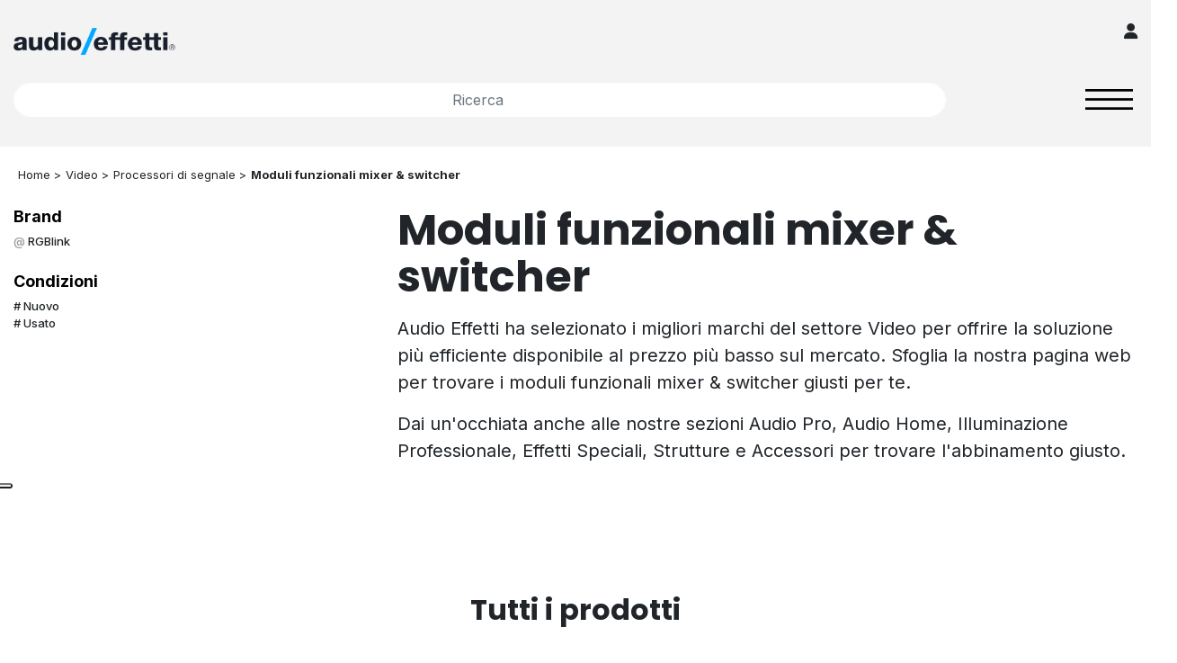

--- FILE ---
content_type: text/html; charset=UTF-8
request_url: https://audioeffetti.com/it/categorie/video/processori-di-segnale/moduli-funzionali-mixer-switcher-c1133
body_size: 8962
content:
<!DOCTYPE html>
<html lang="it">
    <head>

        <meta charset="utf-8" />
        <meta name="viewport" content="viewport-fit=cover, width=device-width, initial-scale=1.0, minimum-scale=1.0, maximum-scale=1.0, user-scalable=no" />
        <link rel="icon" type="image/png" href="/static/images/favicon.png">
                <link rel="stylesheet" href="https://cdn.jsdelivr.net/npm/choices.js/public/assets/styles/choices.min.css">
        <script src="https://cdn.jsdelivr.net/npm/choices.js/public/assets/scripts/choices.min.js"></script>
        <script type="application/ld+json">
                    {
                        "@context": "https://schema.org",
                        "@type": "Organization",
                        "name": "Audio Effetti Srl",
                        "url": "https://audioeffetti.com/",
                        "logo": "https://audioeffetti.com/static/images/logo.png",
                        "contactPoint": {
                            "@type": "ContactPoint",
                            "telephone": "+390105451202",
                            "contactType": "customer service",
                            "areaServed": "IT",
                            "availableLanguage": "Italian"
                        }
                    }
                </script>
                            <title>Moduli funzionali mixer &amp; switcher</title>
            <meta name="description" content="Benvenuti su Audio Effetti. In questa pagina troverai tutti i moduli funzionali mixer &amp; switcher della categoria Video." />


                            <link rel="canonical" href="https://audioeffetti.com/it/categorie/video/processori-di-segnale/moduli-funzionali-mixer-switcher-c1133" />
            
        

                    <link href="/cache-buster-1679385494/static/css/bootstrap.min.css" media="screen" rel="stylesheet" type="text/css" />
<link href="/cache-buster-1767803096/static/css/style.css" media="screen" rel="stylesheet" type="text/css" />
<link href="/cache-buster-1679385494/static/fontawesome/css/all.min.css" media="screen" rel="stylesheet" type="text/css" />
<link href="https://fonts.googleapis.com" media="" rel="preconnect" type="text/css" />
<link href="https://fonts.gstatic.com" media="" rel="preconnect" type="text/css" crossorigin="anonymous" />
<link href="https://fonts.googleapis.com/css2?family=Inter:wght@300;400;500;700&amp;family=Poppins:wght@400;700&amp;display=swap" media="" rel="stylesheet" type="text/css" />
<link href="https://cdnjs.cloudflare.com/ajax/libs/OwlCarousel2/2.3.4/assets/owl.carousel.min.css" media="" rel="stylesheet" type="text/css" integrity="sha512-tS3S5qG0BlhnQROyJXvNjeEM4UpMXHrQfTGmbQ1gKmelCxlSEBUaxhRBj/EFTzpbP4RVSrpEikbmdJobCvhE3g==" crossorigin="anonymous" />
<link href="https://cdnjs.cloudflare.com/ajax/libs/OwlCarousel2/2.3.4/assets/owl.theme.default.css" media="" rel="stylesheet" type="text/css" integrity="sha512-OTcub78R3msOCtY3Tc6FzeDJ8N9qvQn1Ph49ou13xgA9VsH9+LRxoFU6EqLhW4+PKRfU+/HReXmSZXHEkpYoOA==" crossorigin="anonymous" />
<link href="https://cdnjs.cloudflare.com/ajax/libs/ekko-lightbox/5.3.0/ekko-lightbox.css" media="" rel="stylesheet" type="text/css" integrity="sha512-Velp0ebMKjcd9RiCoaHhLXkR1sFoCCWXNp6w4zj1hfMifYB5441C+sKeBl/T/Ka6NjBiRfBBQRaQq65ekYz3UQ==" crossorigin="anonymous" referrerpolicy="no-referrer" />
<link href="/cache-buster-1681309249/static/css/nice-select.css" media="screen" rel="stylesheet" type="text/css" />
        
    
<!-- Google Tag Manager -->
<script>(function(w,d,s,l,i){w[l]=w[l]||[];w[l].push({'gtm.start':
new Date().getTime(),event:'gtm.js'});var f=d.getElementsByTagName(s)[0],
j=d.createElement(s),dl=l!='dataLayer'?'&l='+l:'';j.async=true;j.src=
'https://www.googletagmanager.com/gtm.js?id='+i+dl;f.parentNode.insertBefore(j,f);
})(window,document,'script','dataLayer','GTM-5RBDC2C');</script>
<!-- End Google Tag Manager -->
</head>
    <body>


<!-- Google Tag Manager (noscript) -->
<noscript><iframe src="https://www.googletagmanager.com/ns.html?id=GTM-5RBDC2C"
height="0" width="0" style="display:none;visibility:hidden"></iframe></noscript>
<!-- End Google Tag Manager (noscript) -->


                            
        
        
        
            
        

    
                <div tabindex="-1" id="offcanvas" aria-labelledby="offcanvasExampleLabel">
            <div class="row">
                <div class="col-12 text-right">
                    <a class="close" onclick="$('#offcanvas').fadeToggle('slow');">
                        Chiudi <i class="fas fa-times-circle fa-lg"></i>
                    </a>
                </div>
            </div>
            <div id="offcanvas_box"></div>
        </div>
        
        <section class="container-fluid header p-0">
            
                                                                                                                                                                                                                                                                                                                                                                        
                        <div class="container pb-0 d-none d-xxl-block">
                <!-- TOP ROW: Social icons -->
                <div class="row align-items-center">
                    <div class="col-12 d-flex justify-content-start align-items-center gap-2 social-header-row">
                                                                                                        <a href="https://www.facebook.com/AudioEffetti" linktype="direct" path="https://www.facebook.com/AudioEffetti" target="_blank"><i class='fa-brands fa-brands-header fa-facebook social-header ml-2'></i>  </a>
                                                                                <a href="https://www.instagram.com/audioeffetti/" linktype="direct" path="https://www.instagram.com/audioeffetti/" target="_blank"><i class='fa-brands fa-brands-header fa-instagram social-header'></i>  </a>
                                                                                <a href="https://www.linkedin.com/company/audioeffetti/" linktype="direct" path="https://www.linkedin.com/company/audioeffetti/" target="_blank"><i class='fa-brands fa-brands-header fa-linkedin social-header'></i>  </a>
                                                                                <a href="https://www.youtube.com/@AudioEffettiStream" linktype="direct" path="https://www.youtube.com/@AudioEffettiStream" target="_blank"><i class='fa-brands fa-brands-header fa-youtube social-header'></i>  </a>
                                            </div>
                </div>
                <!-- MIDDLE ROW: Logo, Search, Area Riservata -->
                <div class="row align-items-center">
                    <div class="col-3 text-left d-flex align-items-center">
                        <a href="/it">
                            <span class="logo-header-wrapper">
                                <img class="logo-header" src="/static/images/logo.png" alt="audioeffetti logo">
                            </span>
                        </a>
                    </div>
                    <div class="col-6 text-center">
                        <form name="" action="/it/ricerca" method="GET" class="header-search-form">
                            <div class="search-bar-wrapper">
                                <input type="search" id="search" name="q" value="" placeholder="Ricerca" class="form-control border-rounded-input header-search-bar">
                                <button type="submit" class="search-btn">
                                    <i class="fas fa-search"></i>
                                </button>
                            </div>
                        </form>
                    </div>
                    
                    <div class="col-3 text-right d-flex justify-content-end align-items-center">
                        <a href="https://mieiordini.com/b2b/register.php" class="area-riservata-link" target="_blank">
                            <img src="/_default_upload_bucket/area-riservata-btn.png"
                                 alt="Area Riservata"
                                 class="img-fluid area-riservata-btn">
                        </a>
                    </div>
                </div>
            </div>
            <!-- Main Menu Navigation Bar (untouched logic) -->
            <div class="container-fluid p-0">
                <nav class="navbar navbar-expand-xl navbar-same-height navbar-dark bg-dark d-none d-xxl-block">
                    <div class="container">
                        <div class="collapse navbar-collapse" id="navbarNavDropdown">
                            <ul class="navbar-nav  mr-auto my-2 my-lg-0 navbar-nav-scroll">
                                <li class="nav-item pt-1">
                                    <a onclick="$('#offcanvas').fadeToggle('slow'); $('#offcanvas_box').load('/' + 'it' + '/easy-navigation/get-sections');">
                                        <img src="/static/images/alt_lines.png" class="alt_lines">
                                    </a>
                                </li>
                                                                                                                                            <li class="nav-item ">
                                            <a class="nav-link text-link-menu" href="/it/categorie/audio-professionale-c537">
                                                Audio Professionale
                                            </a>
                                        </li>
                                                                            <li class="nav-item ">
                                            <a class="nav-link text-link-menu" href="/it/categorie/home-audio-c538">
                                                Home Audio
                                            </a>
                                        </li>
                                                                            <li class="nav-item ">
                                            <a class="nav-link text-link-menu" href="/it/categorie/video-c539">
                                                Video
                                            </a>
                                        </li>
                                                                            <li class="nav-item ">
                                            <a class="nav-link text-link-menu" href="/it/categorie/luce-professionale-c540">
                                                Luce Professionale
                                            </a>
                                        </li>
                                                                            <li class="nav-item ">
                                            <a class="nav-link text-link-menu" href="/it/categorie/effetti-speciali-c541">
                                                Effetti Speciali
                                            </a>
                                        </li>
                                                                            <li class="nav-item ">
                                            <a class="nav-link text-link-menu" href="/it/categorie/strutture-c542">
                                                Strutture
                                            </a>
                                        </li>
                                                                            <li class="nav-item ">
                                            <a class="nav-link text-link-menu" href="/it/categorie/accessori-c543">
                                                Accessori
                                            </a>
                                        </li>
                                                                                                </ul>
                            <ul class="navbar-nav">
                                                                                                                                                                                                                                                                                                       <li class="nav-item dropdown ">

                                        <a class="nav-link text-link-menu "
                                        href="/it/about-us/chi-siamo"
                                         
                                            role="button" data-bs-toggle="dropdown" aria-expanded="false" 
                                        >
                                        About
                                        </a>

                                                                                    <ul class="dropdown-menu">
                                                                                                                                                       <li>
                                                    <a class="dropdown-item" href="/it/about-us/chi-siamo"
                                                   >
                                                   Chi Siamo
                                                    </a>
                                                    </li>
                                                                                                                                                                                                       <li>
                                                    <a class="dropdown-item" href="/it/about-us/brand"
                                                   >
                                                   Brand
                                                    </a>
                                                    </li>
                                                                                                                                                                                                       <li>
                                                    <a class="dropdown-item" href="/it/about-us/mieiordini"
                                                   >
                                                   MieiOrdini B2B
                                                    </a>
                                                    </li>
                                                                                                                                           </ul>
                                                                            </li>
                                                                                                                                                                                                        <li class="nav-item dropdown ">

                                        <a class="nav-link text-link-menu "
                                        href="/it/educational/corsi-di-formazione"
                                         
                                            role="button" data-bs-toggle="dropdown" aria-expanded="false" 
                                        >
                                        Educational
                                        </a>

                                                                                    <ul class="dropdown-menu">
                                                                                                                                                       <li>
                                                    <a class="dropdown-item" href="/it/educational/audio-effetti-stream"
                                                   >
                                                   Audio Effetti Stream
                                                    </a>
                                                    </li>
                                                                                                                                                                                                       <li>
                                                    <a class="dropdown-item" href="/it/educational/corsi-di-formazione"
                                                   >
                                                   Corsi di Formazione
                                                    </a>
                                                    </li>
                                                                                                                                           </ul>
                                                                            </li>
                                                                                                                                                                                                        <li class="nav-item  ">

                                        <a class="nav-link text-link-menu "
                                        href="/it/news"
                                        >
                                        News
                                        </a>

                                                                            </li>
                                                                                                                                                                                                                                                                    <li class="nav-item dropdown ">

                                        <a class="nav-link text-link-menu "
                                        href="/it/contatti/Dove%20siamo"
                                         
                                            role="button" data-bs-toggle="dropdown" aria-expanded="false" 
                                        >
                                        Contatti
                                        </a>

                                                                                    <ul class="dropdown-menu">
                                                                                                                                                       <li>
                                                    <a class="dropdown-item" href="/it/contatti/Dove%20siamo"
                                                   >
                                                   Dove siamo
                                                    </a>
                                                    </li>
                                                                                                                                                                                                       <li>
                                                    <a class="dropdown-item" href="https://audioeffetti.com/it/contatti/Dove%20siamo#contactTab"
                                                   >
                                                   Richiedi informazioni
                                                    </a>
                                                    </li>
                                                                                                                                                                                                                                              </ul>
                                                                            </li>
                                                                                                                                                                                                                                                                                                                                                                                                                                                                                                                                                                                                                                            <li class="nav-item  ">

                                        <a class="nav-link text-link-menu "
                                        href="/it/rma"
                                        >
                                        RMA
                                        </a>

                                                                            </li>
                                                            
                            </ul>
                        </div>
                    </div>
                </nav>
            </div>
            <!-- Mobile Header (untouched) -->
            <div class="container pt-3 d-xxl-none pb-3">
                <!-- TOP  -->
                <div class="row mb-2">
                    <div class="col-8  text-center">
                        <a href="/it">
                            <img class="logo-header logo-header-mobile" src="/static/images/logo.png">
                        </a>
                    </div>
                    <div class="col-4 pt-2 text-right">
                        <a href="https://mieiordini.com/b2b/register.php" target="_blank">
                        <i class="fas fa-user fa-lg"></i>
                        </a>
                    </div>
                </div>
                <!-- BAR RICERCA  -->
                <div class="row">
                    <div class="col-10 mt-2 text-center">
                        <form name="" action="/it/ricerca" method="GET">
                            <input type="search" id="search" name="q" value="" placeholder="Ricerca" class="form-control border-rounded-input">
                        </form>
                    </div>
                    <div class="col-2 pl-0 mt-2">
                        <nav class="navbar p-0">
                            <button class="navbar-toggler" type="button" data-toggle="collapse" data-target="#navbar-mobile"
                                    aria-controls="navbar-mobile" aria-expanded="false" aria-label="Toggle navigation">
                                <img src="/static/images/lines.png" alt="lines" class="w-100"/>
                            </button>
                        </nav>
                    </div>
                    <div class="col-12 mt-3">
                        <div class="collapse navbar-collapse bg-dark p-3" id="navbar-mobile">
                            <div class="text-right navbar-mobile-close pb-3" data-toggle="collapse" data-target="#navbar-mobile">
                                Chiudi <i class="fa-solid fa-circle-xmark fa-2xl"></i>
                            </div>
                            <ul class="navbar-nav  mr-auto my-2 my-lg-0 navbar-nav-scroll">
                                                                                                                                            <li class="nav-item ">
                                            <a class="nav-link text-link-menu" href="/it/categorie/audio-professionale-c537">
                                                Audio Professionale
                                                                                            </a>
                                        </li>
                                                                            <li class="nav-item ">
                                            <a class="nav-link text-link-menu" href="/it/categorie/home-audio-c538">
                                                Home Audio
                                                                                            </a>
                                        </li>
                                                                            <li class="nav-item ">
                                            <a class="nav-link text-link-menu" href="/it/categorie/video-c539">
                                                Video
                                                                                            </a>
                                        </li>
                                                                            <li class="nav-item ">
                                            <a class="nav-link text-link-menu" href="/it/categorie/luce-professionale-c540">
                                                Luce Professionale
                                                                                            </a>
                                        </li>
                                                                            <li class="nav-item ">
                                            <a class="nav-link text-link-menu" href="/it/categorie/effetti-speciali-c541">
                                                Effetti Speciali
                                                                                            </a>
                                        </li>
                                                                            <li class="nav-item ">
                                            <a class="nav-link text-link-menu" href="/it/categorie/strutture-c542">
                                                Strutture
                                                                                            </a>
                                        </li>
                                                                            <li class="nav-item ">
                                            <a class="nav-link text-link-menu" href="/it/categorie/accessori-c543">
                                                Accessori
                                                                                            </a>
                                        </li>
                                                                                                                                                                                                                                                                                                                                    
                                                                                                                                                                                                                                                                <li class="nav-item dropdown ">
                                        <a class="nav-link text-link-menu dropdown-toggle"
                                        href="/it/about-us/chi-siamo"
                                         
                                            role="button" data-bs-toggle="dropdown" aria-expanded="false" 
                                        >
                                        About
                                        </a>

                                                                                    <ul class="dropdown-menu">
                                                                                                                                                            <li>
                                                                                                                    <a class="dropdown-item" href="/it/about-us/chi-siamo"
                                                           >
                                                           Chi Siamo
                                                        </a>
                                                        </li>
                                                                                                                                                                                                                <li>
                                                                                                                    <a class="dropdown-item" href="/it/about-us/brand"
                                                           >
                                                           Brand
                                                        </a>
                                                        </li>
                                                                                                                                                                                                                <li>
                                                                                                                    <a class="dropdown-item" href="/it/about-us/mieiordini"
                                                           >
                                                           MieiOrdini B2B
                                                        </a>
                                                        </li>
                                                                                                                                                </ul>
                                                                            </li>
                                                                                                                                                                    <li class="nav-item dropdown ">
                                        <a class="nav-link text-link-menu dropdown-toggle"
                                        href="/it/educational/corsi-di-formazione"
                                         
                                            role="button" data-bs-toggle="dropdown" aria-expanded="false" 
                                        >
                                        Educational
                                        </a>

                                                                                    <ul class="dropdown-menu">
                                                                                                                                                            <li>
                                                                                                                    <a class="dropdown-item" href="/it/educational/audio-effetti-stream"
                                                           >
                                                           Audio Effetti Stream
                                                        </a>
                                                        </li>
                                                                                                                                                                                                                <li>
                                                                                                                    <a class="dropdown-item" href="/it/educational/corsi-di-formazione"
                                                           >
                                                           Corsi di Formazione
                                                        </a>
                                                        </li>
                                                                                                                                                </ul>
                                                                            </li>
                                                                                                                                                                    <li class="nav-item  ">
                                        <a class="nav-link text-link-menu "
                                        href="/it/news"
                                        >
                                        News
                                        </a>

                                                                            </li>
                                                                                                                                                                                                                                <li class="nav-item dropdown ">
                                        <a class="nav-link text-link-menu dropdown-toggle"
                                        href="/it/contatti/Dove%20siamo"
                                         
                                            role="button" data-bs-toggle="dropdown" aria-expanded="false" 
                                        >
                                        Contatti
                                        </a>

                                                                                    <ul class="dropdown-menu">
                                                                                                                                                            <li>
                                                                                                                    <a class="dropdown-item" href="/it/contatti/Dove%20siamo"
                                                           >
                                                           Dove siamo
                                                        </a>
                                                        </li>
                                                                                                                                                                                                                <li>
                                                                                                                    <a class="dropdown-item" href="https://audioeffetti.com/it/contatti/Dove%20siamo#contactTab"
                                                           >
                                                           Richiedi informazioni
                                                        </a>
                                                        </li>
                                                                                                                                                                                                                                                    </ul>
                                                                            </li>
                                                                                                                                                                                                                                                                                                                                                                                                                                                                                                                                                                                                        <li class="nav-item  ">
                                        <a class="nav-link text-link-menu "
                                        href="/it/rma"
                                        >
                                        RMA
                                        </a>

                                                                            </li>
                                                                                            
                                                                                            </ul>
                        </div>
                    </div>
                </div>
            </div>
        </section>

    

        
        
        
            <section class="container-fluid body">

                
    
        <div class="my-3 w-100">
            <div class="container ">

                



    <ul class="breadcrumb-arrows d-none d-lg-block">
        <li><a href="/it"> Home > </a></li>
        
            <li style="padding: 0; margin: 0; ">
            <a href="/it/categorie/video-c539" style="padding: 0; margin: 0;">
                Video
                 &gt;             </a>
        </li>
            <li style="padding: 0; margin: 0; ">
            <a href="/it/categorie/video/processori-di-segnale-c564" style="padding: 0; margin: 0;">
                Processori di segnale
                 &gt;             </a>
        </li>
            <li style="padding: 0; margin: 0; font-weight: bold; color: black;">
            <a href="/it/categorie/video/processori-di-segnale/moduli-funzionali-mixer-switcher-c1133" style="padding: 0; margin: 0;">
                Moduli funzionali mixer &amp; switcher
                            </a>
        </li>
    

    </ul>


                <div class="row">
                    <div class="col-4 d-none d-lg-block">

                        <div class="row categoria-sx">

                            
                                
                                    
                                        
                                        

                                    
                                        
                                        
    
        
        <div class="col-12">
            <h4>Brand</h4>
            
                
                <div class="brand">
                    <a href="?brand=1468&status=&order-key=&order=&limit=">
                        RGBlink
                    </a>
                </div>

                    </div>

    


                                    
                                
                                <div class="col-12 mt-4">
                                    <h4>Condizioni</h4>
                                    <div class="tag">
                                        <a href="?status=n&brand=&order-key=&order=&limit=">
                                            Nuovo
                                        </a>
                                    </div>
                                    <div class="tag">
                                        <a href="?status=a&brand=&order-key=&order=&limit=">
                                            Usato
                                        </a>
                                    </div>
                                </div>

                            
                            
                        </div>


                    </div>

                    <div class="col-12 col-lg-8">

                        <h1>Moduli funzionali mixer &amp; switcher</h1>

                        <div class="desc-cat desc-cat-hidden mt-3">
                            <p>Audio Effetti ha selezionato i migliori marchi del settore Video per offrire la soluzione più efficiente disponibile al prezzo più basso sul mercato. Sfoglia la nostra pagina web per trovare i moduli funzionali mixer &amp; switcher giusti per te. </p><p> </p>

<p>Dai un&#039;occhiata anche alle nostre sezioni Audio Pro, Audio Home, Illuminazione Professionale, Effetti Speciali, Strutture e Accessori per trovare l&#039;abbinamento giusto.</p>
                        </div>

                        <div class="show-hidden-info">
                            <a class="btn btn-nero px-5 mt-3">Mostra di più <i class="fas fa-angle-down"></i></a>
                        </div>

                        
                    </div>

                </div>


                
                    <!-- PRODOTTI -->
                    <div class="prodotti text-center mt-5">
                        <h2> Tutti i prodotti </h2>
                    </div>

                    <div class="row pt-5">
                        <div class="col-12 text-right pb-3">
                            <a href="?order-key=stock&brand=&status=&limit=" class="ml-4 d-inline-block">
                                <u>                                    Disponibili
                                </u>                            </a>
                            <a href="?order-key=price&order=ASC&brand=&status=&limit=" class="ml-4 d-inline-block">
                                                                    Dal prezzo più basso
                                                            </a>
                            <a href="?order-key=price&order=DESC&brand=&status=&limit=" class="ml-4 d-inline-block">
                                                                    Dal prezzo più alto
                                                            </a>
                            <a href="?order-key=name&order=ASC&brand=&status=&limit=" class="ml-4 d-inline-block">
                                                                    A-Z
                                                            </a>
                            <a href="?order-key=name&order=DESC&brand=&status=&limit=" class="ml-4 d-inline-block">
                                                                    Z-A
                                                            </a>
                        </div>

                        <div class="col-12"><hr></div>

                        <div class="col-12 mt-3 p-0">

                            <div class="row" id="products-content">
                                
    

    <div class="item-products-all" id="product_0">
        <div class="item-products-all-in">
            
            <a href="/it/categorie/video/processori-di-segnale/rgblink-190-3072-11-0-pvw-tally-module-required-for-m2-p35263">
                                    <picture >
	<source srcset="/product/images/RGB/67133/image-thumb__67133__highlighted-product/190-3072-11-0.d6366d22.jpg 1x, /product/images/RGB/67133/image-thumb__67133__highlighted-product/190-3072-11-0@2x.d6366d22.jpg 2x" width="300" height="300" type="image/jpeg" />
	<img title="RGBlink Input Option 190-3072-11-0 190-3072-11-0" alt="RGBlink Input Option 190-3072-11-0 190-3072-11-0" copyright="Audio Effetti Srl" src="/product/images/RGB/67133/image-thumb__67133__highlighted-product/190-3072-11-0.d6366d22.jpg" width="300" height="300" loading="lazy" srcset="/product/images/RGB/67133/image-thumb__67133__highlighted-product/190-3072-11-0.d6366d22.jpg 1x, /product/images/RGB/67133/image-thumb__67133__highlighted-product/190-3072-11-0@2x.d6366d22.jpg 2x" />
</picture>

                            </a>

            <div class="product-price-home text-left">
                <p class="pt-3">RGBlink</p>
                <div class="product-title-home">
                    <p><a href="/it/categorie/video/processori-di-segnale/rgblink-190-3072-11-0-pvw-tally-module-required-for-m2-p35263">Input Option 190-3072-11-0 - PVW/Tally module Required for M2</a></p>
                </div>
                <div class="price-home">
                                    
                                                            
                                            <span class="price-value-home">€ 710,40</span>
                                                    <small>Prezzo di listino da scontare (IVA esclusa)</small>
                                                                            </div>
            </div>
        </div>
    </div>


                            </div>

                            <div id="products-button-container">
                                
                                </div>

                        </div>
                    </div>

                
            </div>

                            
            



                                    <div class="pimcore_area_b2b-platform pimcore_area_content ">
            
                                    
<style>
/* --- section wrapper --- */
.mieiordini-section{
  
  padding:60px 0;           /* 60 px top & bottom like the mock-up   */
  font-family:"Arial",sans-serif;
  color:#333;
}

/* --- flex container --- */
.mieiordini-container{
  max-width:1400px;         /* wide enough for big screens           */
  margin:0 auto;
  /* padding:0 56px;        side gutter in the reference image       */
  display:flex;
  align-items:center;
  /* gap:100px;             distance between text and laptop         */
  flex-wrap:nowrap;         /* <<< keep a single row on desktop      */
}

/* ========== LEFT COLUMN (text) ========== */
.mieiordini-left{
  /* flex:1 1 520px;        grows but never shrinks below 520 px     */
  max-width:707px;
}


.mieiordini-left p{
  font-size:20px;
  line-height:1.45;
  margin:32px 0;            /* 32 px between paragraphs              */
}

.mieiordini-left a{
  color:#009fe3;            /* corporate blue                        */
  font-weight:700;
  text-decoration:none;
}

/* --- CTA button --- */
.mieiordini-button{
  display:inline-block;
  /* margin-top:48px;        gap below the last paragraph            */
  background:#009fe3;
  color:#fff !important;
  padding:10px 88px;        /* large “pill” button                   */
  font-size:20px;
  font-weight:700;
  border:none;
  border-radius:46px;
  cursor:pointer;
  transition:background .25s;
}

.mieiordini-button:hover {
        background-color: #0080c0 !important
         
    }


/* ========== RIGHT COLUMN (image) ========== */
.mieiordini-right{
  flex:1 1 480px;           /* never shrinks below 480 px            */
  display:flex;
  justify-content:center;
}

.mieiordini-right img{
  width:650px;
  max-width:110%;
  height:auto;
}

.mieiordini-center img{
  width:700px;
  max-width:110%;
  height:auto;
}

/* --- responsive tweaks --- */

/* desktop → tablet down-scaling */
@media (max-width:992px){
  .mieiordini-container{gap:60px;}
  .mieiordini-left h1,
  .mieiordini-left h2{font-size:40px;}
}

/* real tablet range: 768 – 1024 px */
@media (min-width:768px) and (max-width:1024px){
  .mieiordini-container{
    gap:40px;
    padding:0 32px;
  }
  .mieiordini-left,
  .mieiordini-right{
    flex:0 0 50%;            /* clean 50/50 split                    */
    max-width:50%;
  }
  .mieiordini-right img{max-width:520px;}
}

/* mobile < 768 px */
@media (max-width:767.98px){
  .mieiordini-container{
    flex-direction:column;
    text-align:center;
    gap:32px;
  }
  /* prevent the “stretch” */
  .mieiordini-right{
    flex-basis:auto;
    width:100%;
  }
  .mieiordini-right img{max-width:90vw;}
  .mieiordini-button{margin:40px auto 0;}
}

</style>

    
        <section class="mieiordini-section banner-bg">
            <div class="mieiordini-container">
                <div class="mieiordini-left">
                    <h2>SCOPRI I VANTAGGI DI MIEIORDINI,<br>LA NOSTRA PIATTAFORMA B2B</h2>

                    <p>MieiOrdini.com è la piattaforma B2B di Audio Effetti pensata per rivenditori, installatori e professionisti del settore AV. Consulta oltre 15.000 prodotti con prezzi riservati e disponibilità in tempo reale, e gestisci i tuoi ordini online in modo semplice e veloce.</p>
<p>Con MieiOrdini hai il controllo completo sulla gestione degli acquisti, ottimizzando tempo, risorse e operatività.</p>

                    <a href="/it/about-us/mieiordini" linktype="direct" text="Registrati Registrati" path="/it/about-us/mieiordini" class="mieiordini-button" style="color:white">Registrati</a>
                </div>

                <div class="mieiordini-right">
                    <img src="/_default_upload_bucket/laptop_new.png" alt="Anteprima piattaforma MieiOrdini">
                </div>
            </div>
        </section>

    

                
                            </div>
                    



        
            
        </div>

    


            </section>

        
                            
        
    
    <footer class="py-5">
        <div class="container">
            <div class="row">
                <div class="col-12 col-lg-3">
                    <picture >
	<source srcset="/_default_upload_bucket/178644/image-thumb__178644___auto_f51a27040a36b504872d273a6b8f87b0/logoAE25.179b4a93.png 1x, /_default_upload_bucket/178644/image-thumb__178644___auto_f51a27040a36b504872d273a6b8f87b0/logoAE25@2x.179b4a93.png 2x" width="330" height="46" type="image/png" />
	<img class="mb-3 img-fluid w-75" src="/_default_upload_bucket/178644/image-thumb__178644___auto_f51a27040a36b504872d273a6b8f87b0/logoAE25.179b4a93.png" width="330" height="46" alt="" loading="lazy" srcset="/_default_upload_bucket/178644/image-thumb__178644___auto_f51a27040a36b504872d273a6b8f87b0/logoAE25.179b4a93.png 1x, /_default_upload_bucket/178644/image-thumb__178644___auto_f51a27040a36b504872d273a6b8f87b0/logoAE25@2x.179b4a93.png 2x" />
</picture>

                    <br>
                    <p style="font-size: 1rem !important; margin-top: 8px !important;">Via A. Manuzio, 57A<br />16143 Genova (GE) Italia<br /><br />Tel: <a href="tel:&#43;390105451202">&#43;39 010 5451202</a><br />Email: <a href="/cdn-cgi/l/email-protection#1871767e773e3b2e2c23796d7c71777d7e7e7d6c6c71367b7775">info&#64;audioeffetti.it</a></p>

                    
                    <div class="d-flex">
                                                    
                                                        <a href="https://www.facebook.com/AudioEffetti" linktype="direct" text="Facebook" path="https://www.facebook.com/AudioEffetti" target="_blank" class="mb-0 mt-auto mx-2"><i class='fa-brands fa-facebook fa-lg' style='color: #25a2fb;'></i>  </a>
                                                    
                                                        <a href="https://www.instagram.com/audioeffetti/" linktype="direct" text="Instagram" path="https://www.instagram.com/audioeffetti/" target="_blank" class="mb-0 mt-auto mx-2"><i class='fa-brands fa-instagram fa-lg' style='color: #25a2fb;'></i>  </a>
                                                    
                                                        <a href="https://www.linkedin.com/company/audioeffetti/" linktype="direct" text="Linkedin" path="https://www.linkedin.com/company/audioeffetti/" target="_blank" class="mb-0 mt-auto mx-2"><i class='fa-brands fa-linkedin fa-lg' style='color: #25a2fb;'></i>  </a>
                                                    
                                                        <a href="https://www.youtube.com/@AudioEffettiStream" linktype="direct" text="YouTube" path="https://www.youtube.com/@AudioEffettiStream" target="_blank" class="mb-0 mt-auto mx-2"><i class='fa-brands fa-youtube fa-lg' style='color: #25a2fb;'></i>  </a>
                                            </div>
                </div>

                <!-- FOOTER LINK SECTIONS -->
                                    <div class="col-12 col-lg-3">
                        <h3 class="mb-4 mt-lg-3 mt-5">SITE MAP</h3>
                                                    <a href="/it" internalType="document" linktype="internal" text="Home" path="/it" class="d-block" internalId="11">Home</a>
                                                    <a href="/it/about-us/chi-siamo" linktype="direct" text="Chi Siamo" path="/it/about-us/chi-siamo" class="d-block">Chi Siamo</a>
                                                    <a href="/it/about-us/brand" internalType="document" linktype="internal" text="Brand" path="/it/about-us/brand" class="d-block" internalId="22">Brand</a>
                                                    <a href="/it/about-us/mieiordini" linktype="direct" text="MieiOrdini B2B" path="/it/about-us/mieiordini" class="d-block">MieiOrdini B2B</a>
                                                    <a href="/it/careers" linktype="direct" text="Careers" path="/it/careers" class="d-block">Careers</a>
                                                    <a href="https://audioeffetti.com/it/contatti/Dove%20siamo#contactTab" linktype="direct" text="Contatti" path="https://audioeffetti.com/it/contatti/Dove%20siamo#contactTab" class="d-block">Contatti</a>
                                                    <a href="https://mieiordini.com/rma/?__hstc=162653155.ae79fad2c03dfdfe6ff0f0cce48645a3.1748419564906.1753272429310.1753341934919.113&__hssc=162653155.153.1753341934919&__hsfp=860924694" linktype="direct" text="RMA" path="https://mieiordini.com/rma/?__hstc=162653155.ae79fad2c03dfdfe6ff0f0cce48645a3.1748419564906.1753272429310.1753341934919.113&amp;__hssc=162653155.153.1753341934919&amp;__hsfp=860924694" target="_blank" class="d-block">RMA</a>
                                            </div>
                                    <div class="col-12 col-lg-3">
                        <h3 class="mb-4 mt-lg-3 mt-5">CATEGORIE</h3>
                                                    <a href="/it/categorie/audio-professionale-c537" linktype="direct" text="Audio" path="/it/categorie/audio-professionale-c537" class="d-block">Audio</a>
                                                    <a href="/it/category/video-c539" linktype="direct" text="Video" path="/it/category/video-c539" class="d-block">Video</a>
                                                    <a href="/it/categorie/luce-professionale-c540" linktype="direct" text="Luce Professionale" path="/it/categorie/luce-professionale-c540" class="d-block">Luce Professionale</a>
                                                    <a href="/it/categorie/effetti-speciali-c541" linktype="direct" text="Effetti Speciali" path="/it/categorie/effetti-speciali-c541" class="d-block">Effetti Speciali</a>
                                                    <a href="/it/categorie/strutture-c542" linktype="direct" text="Strutture" path="/it/categorie/strutture-c542" class="d-block">Strutture</a>
                                                    <a href="/it/categorie/accessori-c543" linktype="direct" text="Accessori" path="/it/categorie/accessori-c543" class="d-block">Accessori</a>
                                            </div>
                                    <div class="col-12 col-lg-3">
                        <h3 class="mb-4 mt-lg-3 mt-5">NOTE LegalI</h3>
                                                    <a href="https://www.iubenda.com/privacy-policy/43671279" linktype="direct" text="Privacy Policy" path="https://www.iubenda.com/privacy-policy/43671279" class="d-block">Privacy Policy</a>
                                                    <a href="https://www.iubenda.com/privacy-policy/43671279/cookie-policy" linktype="direct" text="Cookie Policy" path="https://www.iubenda.com/privacy-policy/43671279/cookie-policy" class="d-block">Cookie Policy</a>
                                                    <a href="/it/legal-pages/legal-disclaimer" internalType="document" linktype="internal" text="Disclaimer" path="/it/legal-pages/legal-disclaimer" class="d-block" internalId="88">Disclaimer</a>
                                                    <a href="/it/legal-pages/company-data" internalType="document" linktype="internal" text="Dati societari" path="/it/legal-pages/company-data" class="d-block" internalId="87">Dati societari</a>
                                                    <a href="/download/Doc/CONDIZIONI%20GENERALI%20DI%20FORNITURA%200925.pdf" internalType="asset" linktype="internal" text="Condizioni generali di fornitura" path="/download/Doc/CONDIZIONI%20GENERALI%20DI%20FORNITURA%200925.pdf" target="_blank" class="d-block" internalId="175749">Condizioni generali di fornitura</a>
                                                    <a href="https://pay.audioeffetti.com/it" linktype="direct" text="Pay my invoice" path="https://pay.audioeffetti.com/it" class="d-block">Pay my invoice</a>
                                            </div>
                            </div>
        </div>
    </footer>


        
                                                                                                                
                

    

        
        
                            <script data-cfasync="false" src="/cdn-cgi/scripts/5c5dd728/cloudflare-static/email-decode.min.js"></script><script src="/cache-buster-1679385494/static/js/jquery-3.6.1.min.js" nonce="I2nS6Gvqri/zB1WYZT03Vu9u6O0TVTXr"></script>
<script src="/cache-buster-1679385494/static/js/popper.min.js" nonce="I2nS6Gvqri/zB1WYZT03Vu9u6O0TVTXr"></script>
<script src="/cache-buster-1679385494/static/js/bootstrap.min.js" nonce="I2nS6Gvqri/zB1WYZT03Vu9u6O0TVTXr"></script>
<script src="https://cdnjs.cloudflare.com/ajax/libs/OwlCarousel2/2.3.4/owl.carousel.min.js" nonce="I2nS6Gvqri/zB1WYZT03Vu9u6O0TVTXr"></script>
<script src="https://cdnjs.cloudflare.com/ajax/libs/ekko-lightbox/5.3.0/ekko-lightbox.min.js" nonce="I2nS6Gvqri/zB1WYZT03Vu9u6O0TVTXr"></script>
<script src="/cache-buster-1681309249/static/js/jquery.nice-select.min.js" nonce="I2nS6Gvqri/zB1WYZT03Vu9u6O0TVTXr"></script>
<script src="/cache-buster-1762764816/static/js/scripts.js" nonce="I2nS6Gvqri/zB1WYZT03Vu9u6O0TVTXr"></script>
<script src="https://unpkg.com/youtube-background/jquery.youtube-background.min.js" nonce="I2nS6Gvqri/zB1WYZT03Vu9u6O0TVTXr"></script>
        
                    

        
        
            <script>
                $(document).ready(function () {
                    // randomize slides
                    var randomSlide = Math.floor(Math.random() * $('#carouse-home .carousel-item div').length);

                    $('#carouse-home').carousel(randomSlide);
                });
            </script>

            <script>
                // Get the alert element
                var alertElement = document.getElementById('alert-message');

                // Check if the alert element exists
                if (alertElement) {
                    // Automatically close the alert after 5 seconds
                    setTimeout(function () {
                        alertElement.classList.remove('show');
                        setTimeout(function () {
                            alertElement.remove();
                        }, 200); // Fade out duration
                    }, 5000); // Auto close delay (5 seconds)
                }
            </script>
        

                
            
    <script>
      document.addEventListener('DOMContentLoaded', function() {
        document.querySelectorAll('.ae-filter-select').forEach(function(el) {
          new Choices(el, {
            searchEnabled: false,
            itemSelectText: '',
            shouldSort: false, // Prevent sorting to keep placeholder first
            position: 'bottom'
          });
        });
      });
    </script>

    <script defer src="https://static.cloudflareinsights.com/beacon.min.js/vcd15cbe7772f49c399c6a5babf22c1241717689176015" integrity="sha512-ZpsOmlRQV6y907TI0dKBHq9Md29nnaEIPlkf84rnaERnq6zvWvPUqr2ft8M1aS28oN72PdrCzSjY4U6VaAw1EQ==" data-cf-beacon='{"version":"2024.11.0","token":"3331d1e3c8c649b8886add0ca2681a9c","r":1,"server_timing":{"name":{"cfCacheStatus":true,"cfEdge":true,"cfExtPri":true,"cfL4":true,"cfOrigin":true,"cfSpeedBrain":true},"location_startswith":null}}' crossorigin="anonymous"></script>
</body>
</html>

--- FILE ---
content_type: text/css
request_url: https://audioeffetti.com/cache-buster-1767803096/static/css/style.css
body_size: 19801
content:
html, body{
    /*font-size: 1.18rem;*/
    font-family: 'Inter', sans-serif; 
    -webkit-font-smoothing: antialiased;
}

/* --- Italian Carousel Overlay --- */
.carousel-wrapper-it {
  position: relative;
}

.carousel-overlay-it {
  position: absolute;
  top: 30px;
  left: 0;
  z-index: 10;
  padding: 0 15px;
}

.carousel-overlay-it a {
  color: #fff !important;
}

/*filter reset x button*/
.ae-select {
  display: inline-block;
  margin-right: 0.75rem;
  position: relative;
  font-family: 'Segoe UI', Roboto, sans-serif;
}

.ae-filter-select {
  width: 100%;
  padding: 0.5rem 3.5rem 0.5rem 0.75rem; /* extra space for clear + arrow */
  border: 1px solid #ccc;
  border-radius: 6px;
  background-color: #fff;
  font-size: 0.95rem;
  color: #333;
  appearance: none;
  background-image:
    url("data:image/svg+xml,%3Csvg xmlns='http://www.w3.org/2000/svg' width='12' height='8'%3E%3Cpath fill='%23666' d='M1 1l5 5 5-5'/%3E%3C/svg%3E");
  background-repeat: no-repeat;
  background-position: right 0.75rem center;
  background-size: 12px 8px;
  transition: border-color 0.2s ease, box-shadow 0.2s ease;
}

/*.ae-filter-select:focus {*/
/*  border-color: #0078d4;*/
/*  box-shadow: 0 0 0 3px rgba(0, 120, 212, 0.2);*/
/*  outline: none;*/
/*}*/


/* close x button */
.ae-clear-select {
  position: absolute;
  right: 2rem;
  top: 30%;
  transform: translateY(-50%);
  background: #ced4da;
  border-radius: 50%;
  width: 20px;
  height: 20px;
  min-width: 20px;
  color: #fff;
  font-weight: 600;
  font-size: 1.0rem;
  line-height: 1;
  text-decoration: none;
  display: flex;
  align-items: center;
  justify-content: center;
  cursor: pointer;
  z-index: 2;
  transition: background-color 0.2s ease, color 0.2s ease, transform 0.1s ease;

}

.ae-clear-select:hover {
  background-color: #adb5bd;
  color: #fff;
}



/*.ae-clear-select:hover {*/
/*  background-color: #ced4da;*/
/*  color: #fff;*/
/*}*/



p, ul, li.description{font-size: 1.18rem;}
p, ul, li.description{font-size: 1.18rem;}
a{
    text-decoration: none;
    color: #212529;
}

a:hover {
    color: inherit;
    text-decoration: none;
}
*:focus {
    outline: none !important;
}

h1 {
    font-size: 3REM;
    font-family: 'Poppins', sans-serif;
    line-height: 3.3REM;
    font-weight: bold;    
    word-break: break-word;
}

h2 {
    line-height: 2.25REM;
    font-family: 'Poppins', sans-serif;
    font-weight: bold;    
}


.container-fluid{
    padding: 0!important;
}
.header{
    background-color:#F3F3F3;
    font-size: 14px;
}

.header-links-small{
    padding: 2px 10px;
    margin-top: 3px;
    display: inline-block;
    border-left: 2px solid #bdccd4;
    color: #4f717f !important;
    transition: 0.3s;
}



.header-links-small-first{
    padding-left: 0;
    border-left: none;
}

.social-header{
    color: #bdccd4;
    font-size: 15px;
    margin:0 8px 0 0;
    transition: 0.3s;
}

.social-header:hover{
    color: #00A5FF;
}

.header-links-small:hover, .header-links-small:hover i{
    
    color: #00A5FF  !important;
    
}
.fa-brands-header{
    
    font-size: 18px;
    top: 2px;
    position: relative;

    
}

.relative {
  position: relative;
}

.absolute {
  position: absolute;
}

.right-half {
  right: 0;
  left: 50%;
}

.navbar-dark{
    background-color: #000 !important; 
    border-bottom: 6px solid #BDCCD4;
}

/*RMA STYLES ONLY the last UL of the navbar (right side) -> ONLY last item (RMA) */
nav .navbar-nav:last-of-type > .nav-item:last-child > .nav-link{
  font-weight: 900;
  color: #00A0DF !important;
}

nav .navbar-nav:last-of-type > .nav-item:last-child > .nav-link.active,
nav .navbar-nav:last-of-type > .nav-item:last-child.active > .nav-link,
nav .navbar-nav:last-of-type > .nav-item:last-child > .nav-link[aria-current="page"]{
  font-weight: 900;
  color: white !important;
}

.header a{
    text-decoration: none;
    color: inherit;
}

.header .nav-item{
    margin-right: 5px;
    font-size: 1rem;
    border-bottom: 6px solid #BDCCD4;
    padding-bottom: 5px;
}
.header .nav-item:hover a.nav-link{
    color: #00A0DF !important;
    transition: 0.3s;
}
.header .active{
    border-bottom: 6px solid #00A0DF;

}

.text-link-menu{
    
    color: #bdccd4 !important;
    
}

.header .active .text-link-menu{
   color: #FFF !important;

}



.top-money{
    position: absolute;
    left:-5px;
    background-color: #FFF;
    border: 1px solid gray;
    width: 50px;
    padding: 4px;
    z-index: 100;
    text-align: left;
    display: none;
    
}

.top-money a{
    display: block;  
    color: grey !important;
}

.top-flag{
    position: absolute;
    left:0;    
    z-index: 100;
    display: none;
}

.top-flag a{
    display: block;
    padding: 2px 0 0;
}



.bg-gray{
    background-color: #F3F3F3;
    border-radius: 50%;
}
.bg-gray-full{
    background-color: #F3F3F3;
    
}

.bg-black-full{
    background-color: #000;
    color: #FFF;
    
}

.bg-black-full h3{
    font-family: 'Poppins', sans-serif;
    color: #b4b4b4;
    font-size: 1.18REM;
    
}

.bg-black-full .btn-nero{
    background-color: #b4b4b4;
    color: #000 !important;
}


.gradient{
    background: rgb(243,243,243);
background: linear-gradient(180deg, rgba(243,243,243,1) 50%, rgba(255,255,255,1) 100%);

}

.staff img{
    width: 200px;
    height: 200px;
    object-fit: cover;
    border-radius: 50%;
    
}

.logo-header{
    width: 320px;
    top: -16px;
    position: relative;
    margin:auto;
}

.logo-contacts-header{
    width: 320px;
    max-width: 100%;
    height: auto;
}



.logo-header-mobile{
    width: 100%;
    top: 0px;
    position: relative;
    margin:auto;
}

.navbar-toggler{
    border: 0;
    padding: 7px 0;
}

.border-rounded-input{
    border-radius: 30px 30px 30px 30px;
    text-align: center;
    border: 1px solid white;
}




.flag-lang{
    width: 30px;
    height: 30px;
    border: 1px solid gray;
    border-radius: 50%;
    padding: 2px;
    position: relative;
    top: -2px;
    margin-right: 5px;
}

.fa-user-circle{
    display: inline-block;
    margin-left: 3px;
}
.carousel-item {
    height: 400px;
    width: 100%;
}
.carousel-item img{
    object-fit: cover;
    height: 100%;
    width: 100%;
}
.carousel-caption {
    top: auto;
    bottom: 5%;
    left:0;
    right:0;
    text-align: left;
    padding-left: 0;
    padding-right: 0;
}
.carousel-caption h5{
    font-size: 40px;
}
.carousel-caption p{
    font-size: 20px;
}

.navbar-same-height{
    height: 54px;
    padding-bottom: 45px;
}


/* slider caption overlay  ------------------------------------------- */
.slider-caption {
   
    position: absolute;
    left: 0;
    top: 68%;                     /* vertically aligned */
    transform: translateY(-50%);
    width: 100%;
    z-index: 10;                  /* sits above the slide image */
    padding: 0 15px;               /* same side-gutters as .container on xs view */
    text-align: left;

    /* remove Bootstrap's default caption shading, if any */
    background: none;
    margin-bottom: .5rem;
    color: #fff;
}

/* optional tweaks per breakpoint
   -------------------------------- */
@media (max-width: 991.98px) {     /* md & down */
    .slider-caption {
        top: 60%;                 /* a little lower on small screens */
    }
}

 



/*.footer{*/
/*    min-height: 300px;*/
/*}*/

footer {
    min-height: 300px;
    background-color: #000;
    color: #b4b4b4;
}

footer a:hover {    
    color: #FFF;    
}

footer a {
    text-decoration: none;
    color: inherit;
}

footer h3 { 
    font-size: 24px;
    line-height: 1.40REM;
    font-family: 'Poppins', sans-serif;
    font-weight: bold;
    text-transform: uppercase;
    color: #00A5FF;
}

.footer-newsletter{
    background-color:#F3F3F3;
    padding-top: 10px;
    padding-bottom: 10px;
    text-align: text-center;
    width: 100%;
}

.footer-newsletter h3{
    font-size: 1.4REM;
    font-weight: bold;
}


.email-newsletter-footer{
    margin-left: 10px; 
    height: 40px;
    border: 1px solid white;
    padding-left: 20px;
    font-size: 15px !important;
    padding-right: 100px;
}

.btn-nero{
    background-color: black;
    color:white !important;
    border-radius: 25px;
    font-weight: 700;
}


.btn-bianco{
    background-color: #F3F3F3;
    color:black !important;
    border-radius: 25px;
    font-weight: 700;
}

.table td, .table th{
    border-top: 2px solid #6c757d;
}

.table-careers{
    width: 100%;
}

.table-careers tr:nth-child(odd) {background-color: #FFF;}
.table-careers td{padding: 10px 20px; vertical-align: middle;}
.table-careers td span{font-size: 20px; margin-right: 6px; display: inline-block; font-weight: bold; vertical-align: middle;}
.btn-blue{
    background-color: #00A5FF;
    color:white !important;
    border-radius: 25px;
    font-weight: 700;
}

.logo-bianco{
    
    max-width: 250px;
    
}

.footer-share_experience{
    padding-top: 25px !important;
    padding-bottom: 25px !important;
}
.btn-social-footer{
    background-color :#F3F3F3;
    border-radius: 25px;
    color: black;
    padding-left: 25px;
    padding-right: 25px;
    font-size: 17px;
    font-weight: bolder;
    margin-bottom: 10px;
    margin-left: 10px;
    margin-right: 10px;
}
.btn-social-footer i{
    font-weight: bolder;
    font-size: 20px; 
    margin-right: 5px;
}

.btn-social-footer-nero{
    color: #FFF !important;
    background-color: #000;
}

.logo-payment-footer{
    height: 40px;
}

.footer-payment-details{
    background-color: #F3F3F3;
    min-height: 300px;
    font-size: 15px;
}

.footer-payment-details h3{
        font-size: 1.5rem;
        font-family: 'Poppins', sans-serif;
        font-weight: bold;
        margin-bottom: 20px;

    }
.footer-payment-details p,.footer-payment-details li{
        font-size: 1rem;
        font-family: 'Inter', sans-serif;

    }
    
    .rounded-social a{
        
        
        margin-right: 7px;
        display: inline-block;
        width: 50px;
        height: 50px;
        background-size: contain;
        background-repeat: no-repeat;
    } 
    
    
    .rounded-social-product a{
        
        
        margin-right: 7px;
        display: block;
        width: 35px;
        height: 35px;
        background-size: contain;
        float: left;
    } 
    
    .rounded-social-product label{
        display: block;
        font-size: 80%;
        line-height: 35px;
        float: left;
        margin-right: 10px;
    } 
    
    
    .rounded-social a.facebook {
        
        background-image: url("../images/facebook.svg");
        
    }
    .rounded-social a.facebook:hover {
        
        background-image: url("../images/facebook-azzurro.svg");
        
    }
    
    .rounded-social a.instagram {
        
        background-image: url("../images/instagram.svg");
        
    }
    .rounded-social a.instagram:hover {
        
        background-image: url("../images/instagram-azzurro.svg");
        
    }
    
    
    .rounded-social a.linkedin {
        
        background-image: url("../images/linkedin.svg");
        
    }
    .rounded-social a.linkedin:hover {
        
        background-image: url("../images/linkedin-azzurro.svg");
        
    }
    
    .rounded-social a.youtube {
        
        background-image: url("../images/youtube.svg");
        
    }
    .rounded-social a.youtube:hover {
        
        background-image: url("../images/youtube-azzurro.svg");
        
    }
    
    
    
    .serp-box h3{
        font-weight: bold;
    }
    
    .serp-box hr{
        border: 1px solid #BDCCD4;
    }
    
    .serp-btn{
        position: absolute;
        bottom: 0;
        left: 15px;;
    }
    
    
    a.serp-pagination{
        display: inline-block;
        border-left:  1px solid #FFF;
        line-height: 14px;
        padding: 0 2px 0 6px;
    } 
    
    .serp-pagination ~ .serp-pagination{
        border-left: 1px solid #000;
       
    } 
    
    a.serp-pagination-selected{
        font-weight: bold;
    } 
    
    
    
    

.brand{
    text-align: left;
        color: #9d9d9c;
    font-weight: 500;
}
.brand i{
    font-size: 40px;
    color: black;
}
.btn-link-footer{
    text-decoration: none;
    color:black;
}

.i-tuoi-vantaggi i{
    font-weight: bold;
}

.footer-info{
    background: black;
    min-height: 300px;
    color: #F3F3F3;
}
.info-address{
    color: gray;
    
}

.info-address a{
    color: gray;
}

.info-address a:hover{
    color: #FFF;
    
}

.info-address p{
    padding: 0;
    margin: 0;
    font-size: 1em;
}

.info-address-sm{
    font-size: 15px;
    position: absolute;
    bottom:10px;
    
}

.info-address-sm i{
    color: white;
}
.info-address span{
    font-size: 13px;
}
.login-lang-footer a{
    color: white;
}

.social-footer{
    color: gray;
    font-size: 20px;
    margin-left: 5px;
    transition: 0.3s;
}


.social-footer:hover{
    color: #FFF;    
}

.links-footer{

    padding-left: 10%;
    padding-right: 10%;
    margin:auto;
}
.links-footer-sm{
    padding:0;
}

.link-footer{
    color: gray;
    text-decoration: none;
}
.link-footer:hover{
    color: white;
}

.logo-footer-2 img{
    height: 200px;
}

/* contenuto home  */
.cont-features{
    overflow: auto;
}
.features{
    padding-top: 10px !important;
}
.logo-features{
    text-align: left;
    
}

.logo-features img{
    width: 50px;
    
}
.desc-features{
    font-size: 13px;
    font-weight:600;
}

.features-item-home{
    width: 16.6%;
    float:left;
}

.info-home{
    background-color: #F3F3F3;
    min-height: 300px;
}

.info-home-text-right{
    text-align: right;
}
.slash{
    height: 150px;
    float:right;
}
.underline-blue{
    text-decoration: underline;
    text-decoration-color:#00A5FF;
}
.prodotti-in-evidenza .nav-tabs .nav-item.show .nav-link, .nav-tabs .nav-link {
    
    border: none;
    border-bottom: 2px solid #000 !important;
    color: #000;
    
    margin: 0 10px;
}

.text-blue{
    color: #00A5FF;
}

.prodotti-in-evidenza .nav-tabs .nav-item.show .nav-link, .nav-tabs .nav-link.active {
    
    border: none;
    border-bottom: 2px solid #00A5FF !important;
    color: #00A5FF;
    font-weight: bold;
}
.prodotti-in-evidenza .nav-tabs .nav-link {
    border-bottom: 1px solid black;
    border-top-left-radius: .25rem;
    border-top-right-radius: .25rem;
    margin-left: 10px;
}
.no-border{
    border: none !important;
}

.item-product{
    cursor: pointer;
    float:left;
    padding-left: 10px;
    padding-right: 10px;
    
}
.image-product-home{
    width: 100%;
    height: 70%;
    margin-bottom: 10px;
}
.image-product-home img{
    object-fit: cover;
    width: 100%;
    height: 100%;
}

.product-title-home{
    overflow: hidden;
    text-align:left;
}

.product-title-home p{
    font-weight: bold;
    margin-bottom: 0;
}
.product-stars-home {
    font-size: 13px;
    
}
.product-stars-home span{
    margin-left: 10px;
}
.price-value-home{
    font-weight: bold;
    font-size: 1.6em;
}
.price-home{
     text-align: left;
     display:-webkit-box;      /* creates an anonymous flexbox */
    -webkit-box-orient:vertical;
    -webkit-line-clamp:3;     /* maximum number of lines     */
    overflow:hidden; 
}

.price-home small{
    display: inline-block;
    padding-top: 13px;
    margin-left: 10px;
}

.messaggio-registrazione{
    background: #F3F3F3;
    height: 450px;
    margin-top: 120px;
}

.messaggio-registrazione h3{
    margin-bottom: 20px;
}

.image-container-registrazione{
    height: 450px;
    width: 450px;
    padding: 10px;
    border: 30px solid rgba(128, 128, 128, 0.2);
    border-radius: 50%;
    top: -100px;
    right: 0;
    position: absolute;
}
.image-container-registrazione img{
    height: 100%;
    width: 100%;
    border-radius: 50%;
    object-fit: cover;
}

.titolo-h3-home{
    text-decoration: underline;
    text-decoration-color: #00A0E0;
    text-decoration-thickness: 5px;
    text-underline-offset: 12px;
    font-weight: 700;
    /*margin-bottom: 25px;*/
}
.span-right{
    position: absolute;
    top: 15px;
    right: 20px;
    text-align: right;
    width: 98%;
    
}

.cont-brands-home{
    margin-top: 30px;
    width: 100%;
}
.item-brands{
   border: 2px solid rgba(128, 128, 128, 0.2);
    padding: 10px;
    
    height: 120px;
    margin-bottom: 20px;
}

.item-brands-all{
   width: 20%;
   display: block;
   float: left;
  

}

.item-brands-all-in{
   border: 2px solid rgba(128, 128, 128, 0.2);
    padding: 10px;    
    height: 120px;
    margin: 15px;
}

.item-brands img, .item-brands-all-in img{
    width: 100%;
    height: 100%;
    
    border-radius: 5px;
    object-fit: contain;
}


.item-products-all{
   width: 20%;
   display: block;
   float: left;
   margin-bottom: 70px;
  

}

.item-products-all-in{
    margin: 15px;
}

.item-products img, .item-products-all-in img{
    width: 100%;
    margin-bottom: 20px;
    height: auto;    
}

.item-blog-home{    
    /*height: 550px;*/
    overflow: hidden;
    margin-bottom: 10px;
}
.img-item-blog{
    padding:0;
}
.img-item-blog img{
    width: 100%;
    height: 100%;
    object-fit: contain;
    
}
.data-articolo-home , .autore-articolo-home{
    color: rgba(128, 128, 128, 0.6);
    font-size: 11px;
    padding:0;
}
.categoria-articolo-home{
    font-size:13px;
    text-align: right;
}
.categoria-articolo-home label{
    padding-left: 5px;
    padding-right: 5px;
    background: #F3F3F3;
}
.titolo-articolo-home{
    margin-top: 10px; 
    /* margin-bottom: 10px; */
}
.titolo-articolo-home h3{
    font-size: 24px;
    font-weight: bold;
}

/*.titolo-articolo-home a {*/
/*    color: #00A5FF;*/
/*}*/

.descr-articolo-home p{
    font-weight: 400;
    color:black;
    word-spacing: -1px;
}

.blog-2section .titolo-articolo-home h3,
.blog-2section .card-title {
   min-height: calc(1.25em * 5);  /* 5 lines */ 
}

.z-99{
    z-index: 99;
}

.bottom-200{
    padding-top: 200px;
}

.owl-theme .owl-dots .owl-dot span {
    height: 5px !important;
    width : 50px !important;
    border-radius: 0px !important;
}
.owl-theme .owl-dots .owl-dot.active span{
    background-color: #000 !important;
}

/* .owl-stage .owl-item {
  width: 200px !important;
  margin-right: 45px !important;
  /*margin-left: 20px !important;
} */



.breadcrumb-products{
    padding:0;
}
.breadcrumb-arrows {
    padding:0;
    padding-left: 5px;
    padding-right: 5px;
}
.breadcrumb-arrows li {
    display: inline-block;
    line-height: 30px;
    position: relative; 
    font-size: 13px;
    margin-bottom: 5px;
}

  
.breadcrumb-arrows .active a {
    background: white;
    z-index: 100; 
    color: #00A0DF;
}
.breadcrumb-arrows .active a:after {
    border-left-color: white; 
}
  
.breadcrumb-arrows a {
    display: block;
    
    
}
  
.breadcrumb-arrows a:hover {
    /*background: white; */
}

.breadcrumb-arrows a:hover:after {
    border-color: transparent transparent transparent white; 
}

#custCarousel .carousel-item{
    
    width:  100%;  
}

#custCarousel .carousel-inner img {
    width: 100%;
    height: 100%;
}


#custCarousel .carousel-item {
    height: auto;
    width: 100%;
}


.owl_product_alt img{
    width: 90% !important;
    height: auto;
    margin: auto;
}

.owl_product_alt .owl-next{
    position: absolute;
    right: 10px;
    top: 20%;
    font-size: 40px !important;
}

.owl_product_alt .owl-prev{
    position: absolute;
    left: 10px;
    top: 20%;
    width: 20px;
    font-size: 40px  !important;
}



#custCarousel .carousel-control-next-icon{
    background-color: black !important;
    padding: 5px;
     border-radius: 25px;
         display: inline-block;
    width: 30px;
    height: 30px;
    background-position: 66% center;
    background-repeat: no-repeat;    
    background-size: 60% 60%;
    background-image: none;
}

#custCarousel .carousel-control-prev-icon{
    background-color: black !important;
    padding: 5px;
     border-radius: 25px;
         display: inline-block;
    width: 30px;
    height: 30px;
    background: 36% center;
    background-image: none;
    background-repeat: no-repeat;    
    background-size: 60% 60%;
}


#custCarousel .carousel-indicators {
    position: static;
    margin-top:10px;
    margin-left: 0;
    margin-right: 0;
    background-color: #f3f3f3;

    border-radius: unset;
    padding-top: 3px;
}


#custCarousel .carousel-indicators div {
   
}


#custCarousel .carousel-indicators div img {
    display: block;
    opacity: 0.5;
    cursor: pointer;
}

#custCarousel .carousel-indicators div.active img {
    opacity: 1;
    border-top: 2px solid #00A0E0;
}

#custCarousel .carousel-indicators div:hover img {
    opacity: 0.75;
}
 
.product-features h3{
    font-size: 20px;
}

.product-features ul{
    font-size: 20px;
}


.product-features table{
    width: 100% !important;
    border-collapse: collapse;
    font-size: 20px;
}

.product-features table td{
    border: 1px solid black;
}


.product-title{
    font-size: 20px;
}
.input-qta-prodotto{
    height: 45px;
    width: 60px;
    border-radius: 25px;
    padding-left: 20px;
    border: none; 
    background-color: #F3F3F3;
    margin-right: 20px;
}
.input-qta-prodotto-sx{
    width: 80px;
}

.salva-confronta-condividi{
    text-align: center;
}
.salva-confronta-condividi input{
    background: #F3F3F3;
    width: 15px;
    height: 15px;
    border: 2px black solid;
    
}
.salva-confronta-condividi label{
    font-size: 13px;
}

.classifica-prodotto{
    position: relative;
}
.classifica-prodotto img{
    
}
.posizione-prodotto{
    font-size: 35px;
    vertical-align: middle;
}
.classifica-categoria-vendite{
    font-size: 14px;
    vertical-align: super;
}
.br-sm{
    display: block;
   margin: -30px 0;
   content: " ";
}
.hr{
    background-color: #f3f3f3;
    height: 1px;
}
.product-features-list{
    
    list-style-type: none;
}

.product-features-list li{
    margin-bottom: 10px;
}
.product-features-list > li::before{
    content: "o";
    font-weight: 800;
}
.table-descr{
    font-size: 14px;
}
.td-dx{
    font-weight: 700;
    text-align: right;
}

.item-product-media{
    
    float:left;
    padding-left: 10px;
    padding-right: 10px;
    min-height: 300px;
    
}
.image-product-media{
    width: 100%;
    height:60%;
}
.image-product-media img{
    object-fit: cover;
    width: 100%;
    height: 100%;
}
.prezzo-prodotto b{
    font-size: 3.37rem;
    color:black;
}
.product-media-description{
    background: #f3f3f3;
    padding: 10px;
}
.product-media-title p{
    font-weight: bold;
    margin-bottom: 5px;
}
.price-correlati{
    color: red;
    font-size: 18px;
}
.item-correlati{
    height: auto;
}
.item-correlati .image-product-home{
    height: 250px;
    margin-bottom: 10px;
}
.match{
    padding-left: 10px;
    padding-right: 10px; 
    color:white;
    background-color: black;
    font-size: 11px;
    padding-top: 5px;
    padding-bottom: 5px;
}
.text-black{
    color:black;
}
.stars-valutazioni{
    margin-bottom: 10px;
    font-size: 18px;
}
.star-label{
    font-weight: bold;
}
.viola{
    color:#8633F8;
}
.disponiblita{
    color:green;
}
.uno{
    opacity: 0.2;
}
.due{
    opacity: 0.4;
}
.tre{
    opacity: 0.6;
}
.quattro{
    opacity: 0.8;
}
.cinque{
    opacity: 1;
}
.stars-product, .media{
    width: auto; 
    float: left;
    font-size: 20px;
}
.btn-valuta{
    padding: 5px;
    border: 2px solid black;
    float:right;
    color: black; 
    font-size: 20px;
    font-weight: bold;
    padding-left: 20px;
    padding-right: 20px;
    border-radius: 20px;
}

.progress{
    height: 5px;
    margin-bottom: 10px;
}
.item-progressbar{
    width: calc(20% - 4px);
    margin-right: 2px;
    margin-left: 2px;
    background-color: #00A0E0;
}
.letter{
    width: 50px;
    height: 50px;
    text-align: center;
    vertical-align: middle;
    border-radius: 50%;
    border: 2px solid #8633F8;
    font-size : 20px;
    padding-top:8px;
    margin-right: 20px;
}
.letter b{
    
    color: #8633F8;
    font-weight: 500;
}
.header-item-recensioni{
    min-height: 60px;
}
.title-stars-recensione h5{
    margin-bottom: 0;
}
.stars-recensione{
    font-size: 15px;
}
.stars-recensione span{
    color: #666666;
}
.black{
    color: black;
}
.underline{
    text-decoration: underline !important;
}

.link-active{
    color: #00A0E0;
}

.footer-contattaci{
    margin-bottom: 100px !important;
    margin-top: 50px;
}

.footer-recensione{
    font-size: 20px;
    color: black;
    margin-top: 30px;
    padding-bottom: 20px;
    border-bottom: 10px solid #f3f3f3;
}
.footer-recensione a{
    margin-right: 20px;
}

.item-product-compara{
    height: 300px;
}
.footer-confronta{
    margin-top: 20px;
}
.prezzo-confronta span{
    font-size: 20px;
    color:black;
    font-weight: bold;
}
.attuale{
    font-size: 13px;
    padding-left : 10px;  
    padding-right: 10px; 
    padding-top:  5px;
    padding-bottom: 5px;
    background-color:black;
    color:white;
    position: absolute;
    top:180px;
}

.prodotti-visti-recente{
    
    width: 80%;
    margin:auto auto; 
}

.image-product-visto-recentemente{
    width: 20%; 
    height: 100%;
    display: inline-block;
    padding: 5px;
}
.image-product-visto-recentemente img{
    width: 100%;
    height: 100%;
    object-fit: cover;
    
}

.post-sx{
    padding-right: 20px;
}


h1.number{
    color: #00A0E0;
    font-size: 66px;
}


.post-header{
    margin-bottom : 50px;
}
.post-header i{
    margin-right: 10px; 
}
.post-header span{
    margin-right: 10px;
    color: gray;
    font-size: 13px;
}
.img-post{
    
    width: 100%;
}
.img-post img{
    width: 100%;    
    height: auto;
}
.post-sx video{
    height: auto;
    width: 100%;
    margin-top: 50px;
}
.post-sx{
    font-size: 20px;
}

.post-sx h3 , .desc-cat h3{
    color:blacK;
    font-size: 24px;
    margin-top: 50px;
    font-weight: bold;
}

.post-sx .prodotto{
    background-color: #f3f3f3;

    width: 100%;
    padding: 25px;
    position: relative;
}

.desc-cat .prodotto{
    background-color: #f3f3f3;
    height: 250px;
    width: 100%;
    padding: 25px;
    position: relative;
}





.img-prodotto-post{
/*    height: 200px;
    width: 200px;
    background-color: white;
    float: left;*/
}
.img-prodotto-post img{
    width: 100%;
    height: auto;
}
.price-prodotto-post{
/*    margin-left: 20px;
    float:left;*/
}
.post-sx h2 , .desc-cat h2{
   font-weight: 300;
}

.post-sx .stars-product , .desc-cat .stars-product{
    font-size: 14px;
    width: 100%;
    margin-bottom: 10px;
}
.post-sx .usato , .desc-cat .usato{
    font-size: 12px;
}

.post-sx .prezzo , .desc-cat .prezzo{
    font-size: 35px !important;
    font-weight: 600;
    margin-bottom: 0;
}
.post-sx sup, .desc-cat sup{
    font-size: 20px;
}
.disponibile{
    color: green;
}    


.go-to-product{
    font-size: 15px;
    padding-left: 15px;
    padding-right: 15px;
    padding-top: 5px;
    padding-bottom: 5px;
    border: 1px solid black;
    color: black; 
    background:none;
    border-radius: 25px;
    position:absolute;
    right: 20px;
    bottom: 0;
}
.go-to-product:hover{
    background-color: black;
    color: white;
}


.post-sx ol > li::before { content: none !important; }

.post-sx li::before{
    content: "\2022";
    color: black;
    font-weight: bold;
    display: inline-block; 
    width: 1em;
    margin-left: -1em;
}

.post-sx li a{
    color:#00A0E0;
}
.post-sx li:has(a)::before{
    content: "\2022";
    color: #00A0E0;
    font-weight: bold;
    display: inline-block; 
    width: 1em;
    margin-left: -1em;
}
.post-sx hr, .desc-cat hr{
    background-color: #f3f3f3;
    height: 5px;
    border:none;
}

.news{
    
}
.post-dx h4{
    font-size: 14px;
    margin-bottom: 5px;
}
.tag{
    font-size: 13px;
    font-weight: 500;
}
.tag::before{
    content: '#'
}
.post-dx .brand , .categoria-sx .brand{
    font-size: 13px;
    text-align: left;
    font-weight: 500;
}
.post-dx .brand::before , .categoria-sx .brand::before{
    content: '@'
}
.item-news{
    margin-bottom: 20px;
}
.item-news-img{
    width: 100%;
   
}
.item-news-img img{
    width: 100%;
    
}
.data-item-news{
    font-size: 12px;
    color: gray;
}
.titolo-item-news{
    font-size: 16px;
    font-weight: bold;
    margin-top:10px;
}
.descr-item-news{
    margin-top: 10px;
    font-size: 14px;
}
.confronta-alternative{
    padding-left: 10px;
}
.post-dx .titolo-h3-home{
    margin:auto auto;
    width: auto;
}
.confronta-product{
    height: 300px;
}
.img-confronta-product{
    width: 100%;
    height: 200px;
    text-align: center;
    position:relative;
}
.confronta-product img{
    height: 200px;
    width: 200px;
    margin :auto;
}
.img-confronta-product label{
    position: absolute;
    bottom:0;
    left:75px;
    padding-left: 5px;
    padding-right: 5px;
    padding-top: 2px;
    padding-bottom: 2px;
    font-size: 10px;
    color: white;
    background-color:black;
}
.stars-product-confronta{
    width: 200px;
    margin:auto;
    font-size: 12px;
}
.titolo-prezzo-product-confronta{
    width: 200px;
    margin:auto;
}
.post-dx h6{
    font-size: 14px;
}
.post-dx .prezzo-confronta{
    font-size: 20px;
    font-weight: bold;
}

.post-dx .img-registrazione{
    width: 300px;
    height: 300px;
    margin:auto auto;
    margin-bottom: 20px;
}
.post-dx .img-registrazione img{
    width: 100%;
    height: 100%;
    object-fit: cover;
    border-radius: 50%;
}
.categorie-blog{
    text-align: center;
}

.categorie-blog-top-filter{
    background-color: #f3f3f3;
}

.categorie-blog-top-filter select{
    border: 0 !important;
}


.item-categorie{
    min-width: 120px;
    height: 25px;
    font-size: 0.8REM; 
    font-family: 'Inter', sans-serif; 
    text-align: center;
    margin-left: 5px;
    margin-right: 5px;
    padding-left: 15px;
    padding-right: 15px;
    padding-bottom: 24px;
    padding-top: 5px;
    border:none;
    margin-bottom: 10px;
    background-color: #F3F3F3;
    cursor: pointer;
}

.item-categorie:hover{
    
    background-color: #BDCCD4;
    color: #FFF;
}


.categorie-blog .item-active{
    background-color:#00A0E0;
    color: white !important;
}

.categorie-blog .item-active:hover{
    background-color: #0289B2;
    
}

.select-brand{
    border:none;
    background-color: #f3f3f3;
    padding-left:15px;
    padding-right: 15px;
    padding-bottom: 5px;
    width: 200px;
}

.fine-blog{
    color:#f3f3f3;
    height: 100px;
}

.desc-cat p{
    font-size: 20px;
}
.desc-cat p:first-of-type{
    font-size: 20px;
}
.desc-cat img{
    width: 100%;
    margin-top:10px;
}

.desc-cat li{    
   font-size: 20px;
    
}


.box{
    color: black;
    margin-bottom: 20px;
    
}
.box h5{
    font-size: 16px;
    font-weight: bold;

}
.box img{
    height: 100%;
    width: 100%;
    object-fit: cover;
}

.box p{
    font-size: 13px;
}




.box:hover a{
    text-decoration: underline !important;
}
.box-category{
    cursor: pointer;
    text-align: center;
    margin-bottom: 30px;
    
}

.box-category a{
    font-size: 16px;
    font-weight: bold;
}
.box-category div{
    border: 15px solid #edf3f9;
}
.box-category img{
    padding: 15px;
}


.lista-categorie ul{
    list-style: none;
    padding-inline-start: 0;
}
.lista-categorie ul li{
    font-weight: bold;
}

.categoria-sx h4{
    font-size: 18px;
    color: black;
    font-weight: bold;
}

.brand-letter{
    border-left: 1px solid #000;
    padding: 0 5px;    
}

.brand-letter:nth-last-of-type(1){
    border-right: 1px solid #000;
}


.lang-label{
    display: inline-block;
    margin-right: 5px;
    color: gray;
    position: relative;
}

.nice-select{
    font-size: 14px;
    color: #4f717f !important;
}
.nice-select span, .nice-select li{
    font-size: 14px;
    color: #4f717f !important;
}

.niceselect-mobile, .niceselect-mobile span{
    
    color: #FFF !important;
}




.nice-select .list{
    max-height: 200px;
    overflow-y: scroll !important;
}

.nice-select{
    border: 0 !important;
    background-color: transparent !important;
    float: none !important;
    color: #000 !important;
    font-size: 1rem !important;
    padding-left: 0 !important;
     padding-right: 22px !important;
}

.nice-select:after{
    color: #4f717f !important;
    border-bottom: 1px solid #4f717f !important;
    border-right: 1px solid #4f717f !important;
}

.niceselect-mobile:after{
    color: #FFF !important;
    border-bottom: 1px solid #FFF !important;
    border-right: 1px solid #FFF !important;
}



#bottom-form-lang .nice-select{
    
    color: #FFF !important;
    
}

#bottom-form-lang .nice-select .list{
    
    color: #000 !important;
    
}



#bottom-form-lang .nice-select:after{
    color: #FFF !important;
    border-bottom: 2px solid #FFF !important;
    border-right: 2px solid #FFF !important;
}





.flag-label{
    display: inline-block;
    margin-right: 5px;
    color: gray;
    position: relative;
}

.lang-label select{
    border: 0;
    background-color: #F3F3F3;
   height: 20px;
   
}



.marche-popolari-home, .blog-home{
    padding-top: 100px;
}

.desc-cat-hidden{
    height: 128px;
    overflow: hidden;
    margin-bottom: 80px;
    
}

.show-hidden-info{
    cursor: pointer;
    color: #00A0DF !important;
    text-align: left;
    
    position:relative;
    width:100%;
    height:70px; 
    top: -140px;
    padding-top: 70px;
    background: -moz-linear-gradient(top,  rgba(255,255,255,0) 0%, rgba(255,255,255,1) 100%); /* FF3.6+ */
    background: -webkit-gradient(linear, left top, left bottom, color-stop(0%,rgba(1255,255,255,0)), color-stop(100%,rgba(255,255,255,1))); /* Chrome,Safari4+ */
    background: -webkit-linear-gradient(top,  rgba(255,255,255,0) 0%,rgba(255,255,255,1) 100%); /* Chrome10+,Safari5.1+ */
    background: -o-linear-gradient(top,  rgba(255,255,255,0) 0%,rgba(255,255,255,1) 100%); /* Opera 11.10+ */
    background: -ms-linear-gradient(top,  rgba(255,255,255,0) 0%,rgba(255,255,255,1) 100%); /* IE10+ */
    background: linear-gradient(to bottom,  rgba(255,255,255,0) 0%,rgba(255,255,255,1) 100%); /* W3C */
}

.show-hidden-info a{
    background-color: #ecf1f7;
    color: #000 !important;
}



.audioeffetti-custom-form .input input, .audioeffetti-custom-form textarea{
    padding: 0.5rem 1rem;
    font-size: 1.18rem;
    line-height: 2;
    border-radius: 0;
    display: block;
    width: 100%;
    padding: 0.375rem 0.75rem;
    
    color: #495057;
    background-color: #fff;
    background-clip: padding-box;
    border: 1px solid #000;
    margin-bottom: 15px;
}

.audioeffetti-custom-form-newsletter .input input{
    
    font-size: 1.18rem;
    line-height: 2;
    border: 1px solid #000;
    border-radius: 0;
    
}


.audioeffetti-custom-form .actions input{
    background-color: black;
    color: white !important;
    border-radius: 25px;
    font-weight: 700;
    display: inline-block;
    text-align: center;
    white-space: nowrap;
    vertical-align: middle;   
    border: 1px solid transparent;
    padding: 0.375rem 0.75rem;
    font-size: 1rem;
    line-height: 1.5;
    transition: color .15s;
    padding: 0.5rem 3rem;
    font-size: 1.25rem;
    line-height: 1.5;
    margin-top: 30px;
}

.audioeffetti-custom-form ul {
  list-style-type: none;
  margin: 0;
  padding: 0;
}

.audioeffetti-custom-form ul input {
  float: left;
  width: 20px !important;
  margin-top: 6px  !important;
  margin-right: 20px  !important;
}


.audioeffetti-custom-form .legal-consent-container .hs-form-booleancheckbox-display>span{
    margin-left: 44px;
}

.audioeffetti-custom-form .hs-error-msg{
    color: #00A0E0;
    font-size: 0.8em;
    margin-bottom: 20px;
}

.audioeffetti-custom-form-newsletter .hs_submit,.audioeffetti-custom-form-newsletter .hs_0-2\/iva, .audioeffetti-custom-form-newsletter .hs_company, .audioeffetti-custom-form-newsletter .hs_city, .audioeffetti-custom-form-newsletter .legal-consent-container {
    display: none;
}
.audioeffetti-custom-form-newsletter .hs-button{
    background-color: #00A5FF !important;
    
    border-radius: 25px !important;
    font-weight: 700 !important;
    padding: 0.375rem 3rem!important; 
    font-size: 1rem!important; 
}

.ns_step_number{
    position: absolute;
    bottom: 10px;
    right: 15px;
}

#ns_step_number_2{
    display: none;
}

.ns-sign-box a{
    color:#00A5FF;
    text-decoration: underline;
}

#raccolta_dati_personali_newsletter-228a52d3-fa94-4a9a-9e05-2966dc9738b4, #raccolta_dati_personali_newsletter-69179b74-08c3-48d1-b019-7c0e3dc44359{
    margin-bottom: 25px !important;
}


#navbar-mobile .nav-item{
    
    border-bottom: 2px solid #6f7275;
    
}

#navbar-mobile .nav-item:first-of-type{
    
    border-top: 2px solid #6f7275;
    
}

.navbar-mobile-close{
    color: #6f7275;
}

.navbar-mobile-close i{
    color: #FFF;
    padding-top: 20px;
}


.error-pages img{
    width: 40%;
}



.error-pages{
     background-image: none;
    background-position: right;
    background-size: 60% auto;
    background-repeat: no-repeat;
    min-height: 600px;
}

.carousel-fade .carousel-item {
 opacity: 0;
 transition-duration: 1s;
 transition-property: opacity;
}

.carousel-fade  .carousel-item.active,
.carousel-fade  .carousel-item-next.carousel-item-left,
.carousel-fade  .carousel-item-prev.carousel-item-right {
  opacity: 1;
}

.carousel-fade .active.carousel-item-left,
.carousel-fade  .active.carousel-item-right {
 opacity: 0;
}

.carousel-fade  .carousel-item-next,
.carousel-fade .carousel-item-prev,
.carousel-fade .carousel-item.active,
.carousel-fade .active.carousel-item-left,
.carousel-fade  .active.carousel-item-prev {
 transform: translateX(0);
 transform: translate3d(0, 0, 0);
}

.alt_lines{
    cursor: pointer;
    height: 20px;
    margin-top: 5px;
}

#offcanvas{
    position: fixed;
    top:0;
    left:0;
    width: 600px;
    height: 100%;
    background-color: #dee5e9;
    z-index: 100;
    color: #4f717f;   
    display: none;
}

#offcanvas a{
    cursor: pointer;
}


#offcanvas .close{
    font-size: 13px;
    padding: 30px;
}

#offcanvas .back{
    font-size: 13px;
    padding-left: 30px;
}


#offcanvas .close i{
    font-size: 20px;
}

#offcanvas h2{
    font-size: 27px;
    font-family: 'Poppins', sans-serif;
    color: #bdccd4;
    padding: 10px 30px 10px;
}

#offcanvas h2.black{
    color: #000;
}

#offcanvas a.offcanvas-big{
    font-size: 20px;
    display: block;
    padding: 5px 30px;    
}

#offcanvas a.offcanvas-big span{
    display: block;
    float: right;
}

#offcanvas a.offcanvas-big:hover{
    background-color: #FFF;
}

#offcanvas_bottom{
    position: absolute;
    bottom: 0;
    left:0;
    width: 100%;
    padding: 10px 30px;
}

#offcanvas_site_map{
    color: #000;
    font-weight: bold;
    font-size: 18px;
    font-family: 'Poppins', sans-serif;
}

#offcanvas_site_map i{
    color: #4f717f; 
}


#offcanvas_bottom_in{
    display: none;
}

#offcanvas_bottom_in a{
    display: block;    
}


.ekko-lightbox-nav-overlay a span{
    text-shadow: 0px 0px 5px black;
}

.video-container{
    width: 100%;
    height: 70vh;
    position: relative;    
}






@media only screen and (min-width: 1200px){
    .container {
        max-width: 1440px;
    }
    
    
    .error-pages{
       
        background-image: url("../images/people.svg");
    }
    
    
    
    
}
@media only screen and (max-width: 600px) {
    
    
    .carousel-caption {
        top: auto;
        bottom: 5%;
    }
    
    
    

.item-brands-all{
   width: 50%;
   
  

}
   .item-products-all{
   width: 50%;
   
  

}
    .menu-header .nav-link{
        background:rgba(128, 128, 128, 0.6);
    }
    /* .features-item-home{
        width: 50%;
    } */
    .features{
        width: 300%;
        padding-left: 10px;
    }
    .info-home-text-right{
        text-align: center;
    }
    .footer-info-home{
        text-align: center;
    }
    .messaggio-registrazione{
        height: auto;
       padding-top: 100px;
    }
    .cont-messaggio-registrazione-home{
        margin-top: 360px;
        text-align: center;
        padding-bottom: 50px;
    }
    .image-container-registrazione{
        left: 0;
        margin: auto auto;
        width: 98vw;
        height: 98vw;
        max-width: 400px;
        max-height: 400px;
    }
    .span-right{
        position: relative;
        right: 0;
        left: 0;
        text-align: center;
        
    }
    .item-blog-home{
        height: auto;
    }
   

    .data-articolo-home , .autore-articolo-home{
        font-size: 14px;
    }
   .p-0{
    padding-left: none;
    padding-right: none;
   }
   .footer-newsletter{
        text-align: left;
        padding-left: 30px;
    }
    .footer-newsletter h3{
        margin-left: 20px;
    }
   .email-newsletter-footer{
    width: 90%;
    margin:auto;
   }
   .i-tuoi-vantaggi{
    font-size:18px;
   }
   .i-tuoi-vantaggi i{
        font-size: 18px;
    }
    .footer-payment-details{
        background-color: white;
    }
    
    
    
    
    .logo-footer-2 img{
        height: auto;
        width:100%
    }

    .post-sx .prodotto, .desc-cat .prodotto{
       
        min-height: 500px;
       
    }
    .img-prodotto-post{
        float: unset;
        margin:auto;
    }
    .item-product{
        height: auto;
    }
    .btn-nero{
        font-size: 13px;
    }

    .nav{
        flex-wrap: unset;
        font-size: 12px;
    }
    
}

@media only screen and (min-width: 601px) and (max-width: 900px) {
    
   
    .features{
        width: 250%;
        padding-left: 10px;
    }
    .info-home-text-right{
        text-align: center;
    }
    .footer-info-home{
        text-align: center;
    }
    .messaggio-registrazione{
        height: auto;
    }
    .cont-messaggio-registrazione-home{
        margin-top: 360px;
        text-align: center;
        padding-bottom: 50px;
    }
    .image-container-registrazione{
        left: 0;
        margin: auto auto;
        width: 60vw;
        height: 60vw;
        max-width: 450px;
        max-height: 450px;
    }

    .span-right{
        position: relative;
        right: 0;
        left: 0;
        text-align: center;
        
    }
    .item-blog-home{
        height: auto;
    }
   
    .data-articolo-home , .autore-articolo-home{
        font-size: 17px;
    }
   .p-0{
    padding-left: none;
    padding-right: none;
   }
   .footer-newsletter{
        text-align: left;
        padding-left: 30px;
    }
    .footer-newsletter h3{
        margin-left: 20px;
    }
   .email-newsletter-footer{
    width: 80%;
    margin:auto;
   }
   .footer-payment-details{
    background-color: white;
    }
    .logo-footer-2 img{
        height: auto;
        width:100%
    }

    .post-sx .prodotto, .desc-cat .prodotto{
       
        min-height: 500px;
       
    }
    .img-prodotto-post{
        float: unset;
        margin:auto;
    }
}


@media only screen and (min-width: 901px) and (max-width: 1200px) {
    
    
    .features{
        width: 200%;
        padding-left: 10px;
    }
    .info-home-text-right{
        text-align: center;
    }
    .footer-info-home{
        text-align: center;
    }
    .messaggio-registrazione{
        height: auto;
    }
    .cont-messaggio-registrazione-home{
        margin-top: 360px;
        text-align: center;
        padding-bottom: 50px;
    }
    .image-container-registrazione{
        left: 0;
        margin: auto auto;
        width: 40vw;
        height: 40vw;
        max-width: 450px;
        max-height: 450px;
    }
    .span-right{
        position: relative;
        right: 0;
        left: 0;
        text-align: center;
        
    }
    .item-blog-home{
        height: auto;
    }
    
    .data-articolo-home , .autore-articolo-home{
        font-size: 17px;
    }
   .p-0{
    padding-left: none;
    padding-right: none;
   }
   .footer-newsletter{
        text-align: left;
        padding-left: 30px;
    }
    .footer-newsletter h3{
        margin-left: 20px;
    }
   .email-newsletter-footer{
    width: 80%;
    margin:auto;
   }
   .footer-payment-details{
        background-color: white;
    }
    .logo-footer-2 img{
        height: auto;
        width:100%
    }

    .post-sx .prodotto, .desc-cat .prodotto{
       
        min-height: 500px;
       
    }
    .img-prodotto-post{
        float: unset;
        margin:auto;
    }
}


@media only screen and (min-width: 1340px){
    .d-xxl-none {
        display: none!important;
    }
    
    .d-xxl-block{
        display: block!important;
    }
    
    .dropdown:last-of-type .dropdown-menu { 
    position: absolute; 
    top: 100%; 
    left: -124px; 
    background: #000; 
    min-width: 200px; 
    margin: 0.36rem 0 0; 
    z-index: 9999; 
    border-radius: 0; 
}

}

/* --- Audio Effetti Italian Header Customizations --- */
@media (min-width: 1200px) {
  .header .row.mb-2.align-items-center {
    align-items: center;
  }
  .header .logo-header {
    /*margin-left: 0;*/
    margin-right: auto;
    display: block;
    height: 60px;
    object-fit: contain;
  }
  .header .col-md-3.text-right {
    display: flex;
    align-items: center;
    justify-content: flex-end;
  }
  .header-search-bar {
    width: 150%;
    max-width: 400px;
    transform: translate(-80px, -20px);
    margin:auto 25%;
  }
  
  
}
/* --- End Audio Effetti Italian Header Customizations --- */

/* =========================================================================
   highlighted-products-home  (final polish)
   ========================================================================= */

/* 1) SECTION HEADING  –– plain, no underline */
.prodotti-in-evidenza h2.titolo-h3-home {
  font-family:'Poppins',sans-serif;
  /*font-size:2.75rem;*/
  font-weight:700;
  text-transform:uppercase;
  color:#000;
  /*margin-bottom:2.5rem;*/
  text-decoration:none !important;            /* ← removes blue bar */
}

/* 2) PRODUCT TITLE  –– blue, max 3 full lines, then ellipsis */
.prodotti-in-evidenza .item-product .product-title-home p{
  font-size:1.2rem;
  font-weight:600;
  color:#00A0DF;
  line-height:1.25;
  display:-webkit-box;
  -webkit-box-orient:vertical;
  -webkit-line-clamp:3;                       /* exactly three lines */
  overflow:hidden;
  max-height:calc(1.25em * 3);                /* safety for non-webkit */
}

/* 3) OWL NAV ARROWS  –– big grey chevrons, no circle */
.prodotti-in-evidenza .carousel-control-prev,
.prodotti-in-evidenza .carousel-control-next{
  position:absolute;
  top:50%;
  transform:translateY(-50%);
  width:auto;                 /* let icon size drive the box */
  height:auto;
  padding:0;
  background:none;
  border:none;
  color:#dcdcdc !important;              /* light grey like reference */
  font-size:4rem;             /* arrow size */
  line-height:1;
  cursor:pointer;
  z-index:10;
}

.prodotti-in-evidenza .carousel-control-prev{ left:-70px; }
.prodotti-in-evidenza .carousel-control-next{ right:-70px; }

.prodotti-in-evidenza .carousel-control-prev:hover,
.prodotti-in-evidenza .carousel-control-next:hover{
  color:#7a7a7a;              /* slightly darker on hover */
}

/* kill the bootstrap icon backgrounds (we rely on the <i>) */
.prodotti-in-evidenza .carousel-control-prev-icon,
.prodotti-in-evidenza .carousel-control-next-icon{ display:none; }



.dropdown:hover > .dropdown-menu {
    display: block;
}

.dropdown > .dropdown-toggle:active {
    pointer-events: none;
}

/* Ensure the parent list item is positioned relatively for absolute submenu */
.dropdown { position: relative; }
/* Submenu (dropdown menu) hidden by default */
.dropdown-menu {
  display: none;
  position: absolute;
  top: 100%;  /* place it directly below the parent li */
  left: 0;
  background: #000;       /* or match your site's menu background */
  min-width: 200px;       /* optional: a min width for the dropdown */
  margin: 0.36rem 0 0;
  z-index:9999;
  border-radius: 0;
}
.dropdown-menu a.dropdown-item {
  display: block;
  padding: 8px 16px;      /* space around submenu links */
  color: #fff;            /* submenu link color */
  text-decoration: none;
}
.dropdown-menu a.dropdown-item:hover {
  background: #333;    /* hover background for submenu items */
}


/* about-us-strength CSS */
/* background + vertical padding */
.about-us-strength {
  padding: 3rem 0;               /* 48px top & bottom */
}

/* flex row + gutters */
.about-us-strength .strengths-list {
  display: flex;
  flex-wrap: wrap;
  justify-content: space-between;
  gap: 2rem;                     /* 32px between items both ways */
  margin-top: 2rem;              /* 32px under the heading */
}

/* each of the five boxes */
.about-us-strength .strengths-item {
  flex: 0 0 calc((100% - 4 * 2rem) / 5);
  text-align: center;
}

/* icon sizing */
img.strength-icon {
    width: 140px;
    height: auto;
}



/* item title: use default Bootstrap h2 styling, so no overrides here */
.about-us-strength .strength-item-title {
  /*margin-bottom: 0.5rem;          small gap under title */
}

/* body text constraints (matches your wrap) */
.about-us-strength .strength-text {
  /* font-size: .875rem;             14px */
  line-height: 1.6;
  /*max-width: 12rem;               ~192px for that exact wrap */
  margin: 32px 0 32px;
}

/* responsive: 2 across on md, 1 on xs */
@media (max-width: 992px) {
  .about-us-strength .strengths-item {
    flex: 0 0 calc((100% - 2rem) / 2);
  }
}

@media (max-width: 576px) {
  .about-us-strength .strengths-item {
    flex: 0 0 100%;
  }
  .about-us-strength .strength-text {
    max-width: none;
  }
}



/* ---------- Distributso About Us ---------- */
.about-us-distributors {
  background: #fff;                /* same white as mockup */
}

.about-us-distributors p {
  margin: 32px 0 32px;                /* same white as mockup */
}


/* center & constrain the lead paragraph */
.about-us-distributors .lead {
  max-width: 960px;                /* keeps text from stretching too wide */
  margin: 0 auto 3rem;             /* 48 px gap below paragraph */
}

/* ---------- card imagery ---------- */
.distributor-img {
  width: 100%;
  height: 240px;                    
  object-fit: cover;               
}

/* Small images when selected */
[data-image-size="small"] .distributor-img {
    width: auto;
    height: 85px;
}

/* smaller heights on reduced viewports so aspect feels balanced */
@media (max-width: 992px) {
  .distributor-img { height: 200px; }
}
@media (max-width: 576px) {
  .distributor-img { height: 180px; }
}



/* About Us Download */
.about-us-download { background:#fff; }

/* heading – extra breathing room under "DOWNLOAD" */
.about-us-download h2 {
  margin-bottom: 3rem;          /* 48 px */
}

/* wrapper for each icon + link */
.download-item {
  white-space: nowrap;          /* keep icon + text on one line */
}

/* PDF icon */
.download-icon {
  width: 80px;
  height: 80px;
  object-fit: contain;
  margin-right: .75rem;         /* ≈12 px gap before text */
  vertical-align: middle;       /* aligns with link baseline */
}

/* clickable link */
.download-link {
  font-weight: 500;             /* matches reference weight */
  text-decoration: underline;   /* underline like screenshot */
  vertical-align: middle;       /* aligns with icon */
}

/* mobile: stacked items need breathing room */
@media (max-width: 767.98px) {
  .download-item { margin-bottom: 2rem; } 
  .download-item {
    display: flex;             /* icon + link share one flex row   */
    align-items: center;       /* vertically centre them            */
    white-space: normal;       /* allow text to wrap if it's long   */
  }

  .download-icon {
    flex: 0 0 auto;            /* fixed icon width (40×48)          */
    margin-right: .75rem;      /* same 12 px gap you use on desktop */
  }

  .download-link {
    margin: 0;                 /* rely on the icon's right-margin   */
  }
}


/* ─────────  About-Us – CEO section  ──────────────────────────── */

/* overall background */
.about-us-ceo { background:#fff; }

/* ▸ Left column padding
      (add class="content-col" to the <div class="col-…"> in Twig) */
.about-us-ceo .content-col {           /* default/mobile */
  padding-left: 1.5rem;                /* 24 px */
  padding-right: 1.5rem;
}
@media (min-width: 992px) {            /* ≥ lg */
  .about-us-ceo .content-col {
    /* padding-left: 21rem;                 48 px for desktop comfort */
    padding-right: 3rem;
  }
}

/* ▸ Right-side image: full-bleed, fills its half */
.ceo-img {
  width: 100%;
  height: 100%;
  object-fit: cover;
  display: block;
}


.ceo-quote { position: relative; font-weight: 400; }


.quote-icon {
  width: 48px;
  height: 48px;
  background-size: contain;
  background-repeat: no-repeat;
  display: inline-block;
  vertical-align: top;
  margin: -10px -0.5rem;                     
}
.quote-open  { background-image: url('/_default_upload_bucket/icon virgolette-01.png'); }
.quote-close { background-image: url('/_default_upload_bucket/icon virgolette-02.png'); }


.about-us-ceo p { margin: 32px 0 32px; }  


@media (max-width: 991.98px) {
  .ceo-img { height: 280px; }
  /* narrow the padding a little on small screens */
  .about-us-ceo .content-col {
    padding-left: 1rem;
    padding-right: 1rem;
  }
}




/* ============================================================
   blog-2section  ——  FINAL LAYOUT
   ============================================================ */

/* ---------- block wrapper ---------- */
.blog-home.blog-2section{
    background:#e9e9e9;                /* light grey band */
    padding:60px 0 0px;
    font-family:'Helvetica Neue', Arial, Helvetica, sans-serif;
} 

.blog-home.blog-2section .descr-articolo-home {
  display: none !important;
}

/* remove the legacy white boxes that once wrapped each column */
.blog-2section .section-news,
.blog-2section .section-educational{
    background:transparent;
    
}

/*@media (max-width: 600px) {*/
  /* Hide the 3rd+ child columns in any limited list */
/*  .mobile-limit-2 > [class*="col-"]:nth-child(n+3),*/
/*  .mobile-limit-2 > :nth-child(n+3) {*/
/*    display: none !important;*/
/*  }*/
/*}*/

@media (max-width: 600px) {
  .mobile-limit-2 > *:nth-child(n+4) {
    display: none !important;
  }
}

/* ---------- heading row ---------- */
.blog-2section .section-title{
    display:flex;
    justify-content:center;            /* centre NEWS / EDUCATIONAL */
    align-items:center;
    position:relative;                 /* so the link can be absolute */
    
}

.blog-2section .section-title h2,
.blog-2section .section-heading{
    flex-grow:1;
    text-align:center;
    /* font-size:2.4rem;                   desktop size */
    /*font-weight:800;*/
    text-transform:uppercase;
    line-height:1;
    letter-spacing:1px;
    margin:0;
}

@media (max-width:991.98px){           /* tablet & down */
    .blog-2section .section-title h2,
    .blog-2section .section-heading{
        font-size:1.6rem;
    }
}

/* "scopri di più >" link */
.blog-2section .section-title .see-more{
    position:absolute;
    right:0;
    top:50%;
    transform:translateY(-50%);
}
.blog-2section .see-more a{
    font-size:.95rem;
    white-space:nowrap;
    color: #00A0E0 !important;
    text-decoration:none;
}

@media only screen and (max-width: 600px) {
    .see-more {
        width: auto;
        left: 0;
        text-align: center;
        top: 50px !important;
    }
}

/* ---------- teaser wrapper ---------- */
.blog-2section .news-teaser,
.blog-2section .item-blog-home{
    /* recreate Bootstrap g-3 gutter */
    padding-left:var(--bs-gutter-x,0.5rem);
    padding-right:var(--bs-gutter-x,0.5rem);
    margin-top:var(--bs-gutter-y,1rem);
}

/* strip Bootstrap card chrome */
.blog-2section .news-teaser .card,
.blog-2section .item-blog-home .card{
    border:none;
    box-shadow:none;
}

/* thumbnails – wide & short (like the reference) */
.blog-2section .news-teaser img,
.blog-2section .item-blog-home img{
    width:100%;
    aspect-ratio:14/10;                /* ≈ 1.4 : 1 rectangle */
    object-fit:contain;
    display:block;
}

/* teaser body spacing */
.blog-2section .news-teaser .card-body,
.blog-2section .item-blog-home .card-body{
    padding:12px 0 0;
}

/* meta line */
.blog-2section .meta{
    font-size:.8rem;
    margin-bottom:4px;
    color:#777;
}

/* post title — clamp to 2 lines */
.blog-2section .card-title{
    font-size:1.15rem;
    font-weight:700;
    line-height:1.25;
    margin:0 0 6px;

    display:-webkit-box;
    -webkit-line-clamp:2;
    -webkit-box-orient:vertical;
    overflow:hidden;
}

/* excerpt — clamp to 3 lines */
.blog-2section .post-excerpt,
.blog-2section .card-text{
    font-size:.92rem;
    line-height:1.45;

    display:-webkit-box;
    -webkit-line-clamp:3;
    -webkit-box-orient:vertical;
    overflow:hidden;
}

/* ---------- responsive grid ---------- */

/* default (xs): 1 card per row                */
/* ≥ 576px (sm) AND every larger breakpoint: 2 cards per row */
@media (min-width:576px){
    .blog-2section .news-teaser,
    .blog-2section .item-blog-home{
        flex:0 0 50%;
        max-width:50%;
    }
}

@media (max-width:575.98px){
    .blog-home.blog-2section > .container > .row{
        margin-left:0;
        margin-right:0;
        padding-right: 15px !important;
        padding-left: 15px !important;
    }
}

/* keep the `.g-3` row gutter variables */
.blog-2section .row.g-3{
    --bs-gutter-x:3rem;
    --bs-gutter-y:3rem;
}

.blog-2section .section-news .row.g-3,
.blog-2section .section-educational .row.g-3{
    --bs-gutter-x:1rem;   /* small horizontal gutter        */
    --bs-gutter-y:3rem;   /* keep tall vertical space       */
}

/* 2. Oversized gap BETWEEN the two columns on ≥ lg screens */
@media (min-width:992px){

    /* Reduce page-edge padding so outer margins stay slim */
    .blog-2section{
        padding-left:1rem;
        padding-right:1rem;
    }

    /* Push the two columns apart to create the big middle gap */
    .blog-2section .section-news{
        padding-right:4rem;      /* right side of NEWS column */
    }
    .blog-2section .section-educational{
        padding-left:4rem;       /* left side of EDUC column  */
    }
}


/*Hide slider next prev arrow buttons*/
/*a.carousel-control-prev { display:none;}*/
/*a.carousel-control-next { display:none;}*/




.carousel-indicators {
    /* centre them a little lower so the glow never touches the caption */
    bottom: 1.25rem;
}

.carousel-indicators li {
    --dot-size: 12px;             /* edit once, scales everything */
    --dot-border: 2px;
    --dot-color: #ffffff;         /* outline & fill colour */
    --dot-active: #00A5FF;        /* Bootstrap 5 primary blue */

    width: var(--dot-size);
    height: var(--dot-size);
    border-radius: 50%;
    margin: 0 6px;

    /*  hollow (outline) look for inactive dots  */
    background-color: transparent;
    border: var(--dot-border) solid var(--dot-color);
    opacity: .7;

    /* subtle glow so dots stand out on busy images */
    box-shadow: 0 0 0 1px rgba(0,0,0,.25);

    /* little spring-y animation on state changes */
    transition: all .25s cubic-bezier(.55,.085,.68,.53);
}

.carousel-indicators li:hover {
    opacity: 1;                           /* brighter on hover     */
    transform: scale(1.15);               /* nudge up slightly     */
}

.carousel-indicators .active {
    /* filled look */
    background-color: var(--dot-active);
    border-color: var(--dot-active);
    opacity: 1;
    transform: scale(1.3);                /* bigger when selected  */

    /* stronger glow so current slide is obvious */
    box-shadow: 0 0 6px 0 rgba(13,110,253,.6);
}

/* --- Audio Effetti New Header Redesign --- */
.social-header-row {
    gap: 12px;
    margin-bottom: 0.5rem;
    margin-left: -10px;
    /*padding-top: 0.8rem;*/
    font-size: 1.5rem;
}
.logo-header-wrapper {
    display: flex;
    align-items: center;
}
.logo-header {
    /*width: 220px;*/
    max-width: 100%;
    height: auto;
    margin: 0;
    /*top: 0;*/
    position: relative;
}
.header-search-form {
    width: 100%;
    max-width: 500px;
    margin: 0 auto;
}
.search-bar-wrapper {
    position: relative;
    width: 100%;
}
.header-search-bar {
    width: 100%;
    padding-right: 48px;
    font-size: 1.25rem;
    background: #fff;
    border: none;
    box-shadow: 0 2px 8px rgba(0,0,0,0.04);
    text-align: center;
    height: 48px;
}
.search-btn {
    position: absolute;
    right: 80px;
    top: 8%;
    transform: translateY(-50%);
    border: none;
    background: none;
    color: #00A5FF;
    font-size: 1.6rem;
    cursor: pointer;
    padding: 0;
    line-height: 1;
}
.area-riservata-link {
    display: flex;
    align-items: center;
    justify-content: flex-end;
}
.area-riservata-btn {
    max-width: 230px;
    height: auto;
    border-radius: 30px;
    box-shadow: 0 2px 8px rgba(0,0,0,0.04);
    position: relative;
    bottom: 25px;
}

/* Hide the old register/login links in this layout if present */
.header-links-small, .header-links-small-first {
    display: none !important;
}

/* Responsive tweaks for header */
@media (max-width: 1400px) {
    .logo-header { width: 180px; }
    .area-riservata-btn { max-width: 180px; }
}
@media (max-width: 1200px) {
    .header-search-form { max-width: 350px; }
    .header-search-bar { font-size: 1rem; height: 40px; }
}

/* Responsive YouTube video player for news teaser */
.video-responsive-wrapper {
    position: relative;
    width: 100%;
    aspect-ratio: 14/10; /* Match thumbnail aspect ratio */
    background: #000;
    overflow: hidden;
    display: flex;
    align-items: center;
    justify-content: center;
}
.video-responsive-wrapper iframe {
    width: 100%;
    height: 100%;
    border: 0;
    display: block;
    background: #000;
}

/* Video thumbnail and play overlay styles for news teaser */
.video-thumbnail-wrapper {
    position: relative;
    overflow: hidden;
}
.video-thumbnail-link {
    position: relative;
    display: block;
}
.video-play-overlay {
    position: absolute;
    top: 0;
    left: 0;
    right: 0;
    bottom: 0;
    background: rgba(0, 0, 0, 0.3);
    display: flex;
    align-items: center;
    justify-content: center;
    flex-direction: column;
    opacity: 0;
    transition: opacity 0.3s ease;
}
.video-thumbnail-wrapper:hover .video-play-overlay {
    opacity: 1;
}
.play-button {
    width: 60px;
    height: 60px;
    background: rgba(255, 0, 0, 0.9);
    border-radius: 50%;
    display: flex;
    align-items: center;
    justify-content: center;
    margin-bottom: 10px;
    transition: transform 0.3s ease;
}
.play-button:hover {
    transform: scale(1.1);
}
.play-button i {
    color: white;
    font-size: 24px;
    margin-left: 3px;
}
.video-indicator {
    background: rgba(0, 0, 0, 0.8);
    color: white;
    padding: 4px 8px;
    border-radius: 4px;
    font-size: 12px;
    font-weight: bold;
    letter-spacing: 1px;
}
.video-thumbnail-wrapper.always-show .video-play-overlay {
    opacity: 1;
    background: rgba(0, 0, 0, 0.1);
}
.video-thumbnail-wrapper.always-show .play-button {
    background: rgba(255, 0, 0, 0.8);
}


/*About us home section*/

.about-us-home-section {
  background-color: #fff;
}

.text-content-wrapper p{
 font-size:20px;
  line-height:1.45;
  margin:32px 0; 
}

.led-image {
  width: 93%;
  height: 100%;
  display: block;
}

.about-us-home-section .btn {
  background-color: #00AEEF; /* match the blue tone in image */
  color: #fff;
  border-radius: 30px;
  padding: 0.6rem 2rem;
  font-weight: 600;
}

.about-us-home-section .btn:hover {
  background-color: #008fc9;
  color: #fff;
}

@media (max-width: 767px) {
  .about-us-home-section .section-heading {
    font-size: 1.5rem;
    text-align: center;
  }
  
  .about-us-home-section .text-content-wrapper {
    text-align: center;
    
  }
  
  .about-us-home-section .btn {
    margin: 0 auto;
    display: inline-block;
  }
  
  .col-12.col-lg-6.pt-5.pb-5 {
    padding-left: 0 !important; /* Override inline style */
  }

  .led-image {
    width: 100% !important; /* Override desktop width */
  }
  
  .owl-stage .owl-item {
    margin-right: 15px !important;
  }
}


.banner-bg{
    background:#e9e9e9;
}


/*category animation*/

.category-item {
    position: relative;
    overflow: hidden;
    display: block;
}

.category-item::after {
    content: "";
    position: absolute;
    top: 0;
    left: -75%;
    width: 50%;
    height: 100%;
    background: linear-gradient(
        120deg,
        rgba(0, 0, 0, 0.2) 0%,
        rgba(0, 0, 0, 0.6) 50%,
        rgba(0, 0, 0, 0.2) 100%
    );
    transform: skewX(-25deg);
    z-index: 1;
    
}

.category-item:hover::after {
    left: 125%;
    transition: left 0.50s ease-in; /* Apply transition only when hovering */
}

.category-item img {
    display: block;
    width: 100%;
    height: auto;
}


.hbspt-form .hs-button {
    width: 260px !important;
    background: #009fe3 !important;
    color: #fff !important;
    padding: 10px 88px !important;
    font-size: 20px !important;
    font-weight: 700 !important;
    border: none !important;
    border-radius: 46px !important;
    cursor: pointer !important;
    transition: background .25s !important;
    font-family: "Arial", sans-serif !important;
}

.hbspt-form .hs-button:hover {
    background: #0080c0 !important;
}

/* AE Stream Blog */
.ae-stream-blog .ae-heading {
	font-family: 'Poppins', sans-serif;
	font-weight: 700;
}
.ae-stream-blog .ae-intro p {
	margin-bottom: 0;
}
.ae-stream-blog .ae-cta a {
    display: inline-block;
    background: #009fe3;
    color: #fff !important;
    padding: 10px 88px;
    font-size: 20px;
    font-weight: 700;
    border: none;
    border-radius: 46px;
    cursor: pointer;
    transition: background .25s;
}

.ae-stream-blog .ae-cta a:hover {
  background-color: #008fc9 !important;
  color: #fff !important;
}
/* Filter section styling */

.ae-stream-blog .ae-filters {
	margin-bottom: 2rem;
	
}
.ae-stream-blog .ae-select {
	display: flex;
	flex-direction: column;
	align-items: flex-start;
}
.ae-stream-blog .ae-select label {
	font-size: 0.875rem;
	font-weight: 500;
	color: #333;
	margin-bottom: 0.5rem;
	text-align: left;
}
.ae-stream-blog .ae-filters .ae-filter-select {
    
    
	min-width: 200px;
	appearance: none;
	background: #fff url('data:image/svg+xml;utf8,<svg xmlns="http://www.w3.org/2000/svg" width="24" height="24" viewBox="0 0 24 24"><path fill="%23333" d="M7 10l5 5 5-5z"/></svg>') no-repeat right 12px center;
	border: 1px solid #e0e0e0;
	border-radius: 8px;
	padding: 10px 40px 10px 12px;
	font-size: 0.875rem;
}

/* Card wrapper and image container */
.ae-stream-blog .ae-card-wrapper {
	background: #fff;
	/*border-radius: 8px;*/
	overflow: hidden;
	/*/box-shadow: 0 2px 8px rgba(0,0,0,0.1);*/
	height: 100%;
	display: flex;
	flex-direction: column;
}
/*.ae-stream-blog .ae-image-container {*/
/*	position: relative;*/
/*	overflow: hidden;*/
/*}*/
.ae-stream-blog .ae-image-container img {
	width: 100%;
	height: auto;
	display: block;
}

/* Category label positioned on top-right of image */
.ae-stream-blog .ae-category-label {
	position: absolute;
	/*top: 12px;*/
	right: 12px;
	background: #00A0DF;
	color: #fff;
	padding: 4px 8px;
	border-radius: 4px;
	font-size: 0.75rem;
	font-weight: 600;
	text-transform: uppercase;
	letter-spacing: 0.5px;
}

.ae-category-label.color-0 { background: #0069b4; }  /* Audio */
.ae-category-label.color-1 { background: #ef7d00; }  /* EFFETTI SPECIALI  */

.ae-category-label.color-3 { background: #e30613; }  /* STRUTTURE  */
.ae-category-label.color-4 { background: #fbba00; }  /* ILLUMINAZIONE   */
.ae-category-label.color-5 { background: #009640; }  /* Video */
.ae-category-label.color-6 { background: #e6007e; }  /* ACCESSORI   */
.ae-category-label.color-7 { background: #84cc16; }  /*   */
.ae-category-label.color-8 { background: #f97316; }  /*   */
.ae-category-label.color-9 { background: #14b8a6; }  /*   */
.ae-category-label.color-10 { background: #a855f7; } /*   */
.ae-category-label.color-11 { background: #0ea5e9; }
.ae-category-label.color-2 { background: #f59e0b; }  /*   */
/* Card content styling */
.ae-stream-blog .ae-card-content {
	padding: 1rem;
	padding-left: unset;
	padding-top: 0.3rem;  
	flex-grow: 1;
	display: flex;
	flex-direction: column;
}
.ae-stream-blog .ae-meta {
	margin-bottom: 0.75rem;
}
.ae-stream-blog .ae-date {
	font-size: 0.875rem;
	color: #666;
	font-weight: 500;
}
.ae-stream-blog .ae-title h3 {
	font-size: 1rem;
	font-weight: 700;
	line-height: 1.3;
	margin-bottom: 0.75rem;
}
.ae-stream-blog .ae-title h3 a {
	color: #333;
	text-decoration: none;
}
.ae-stream-blog .ae-title h3 a:hover {
	color: #00A0DF;
}
.ae-stream-blog .ae-excerpt p {
	font-size: 0.875rem;
	line-height: 1.4;
	color: #666;
	margin: 0;
}

/* Grid spacing aligns with Bootstrap g-3, ensure 4 per row on lg */
@media (min-width: 992px) {
	.ae-stream-blog #ae-stream-grid .ae-stream-item {
		margin-bottom: 1rem;
	}
}

/* Pagination styles matching reference design */
.ae-pagination .pagination {
	list-style: none;
	padding: 0;
	margin: 0;
	display: flex;
	align-items: center;
	justify-content: center;
	gap: 0.5rem;
	flex-wrap: wrap;
}

.ae-pagination .pagination li {
	margin: 0;
	flex-shrink: 0;
}

.ae-pagination .pagination .page-link,
.ae-pagination .pagination li button {
	border: 1px solid #e9e9e9;
	background: #e9e9e9;
	border-radius: 50%;
	width: 40px;
	height: 40px;
	text-align: center;
	line-height: 38px;
	color: #000;
	font-weight: 600;
	font-size: 0.875rem;
	text-decoration: none;
	display: flex;
	align-items: center;
	justify-content: center;
	transition: all 0.2s ease;
	cursor: pointer;
	min-width: 40px;
}

.ae-pagination .pagination .active .page-link,
.ae-pagination .pagination li.active button {
	background: #00A0DF;
	border-color: #00A0DF;
	color: #fff;
}

.ae-pagination .pagination .page-link:hover,
.ae-pagination .pagination li button:hover {
	background: #333;
	border-color: #333;
	color: #fff;
}

.ae-pagination .pagination .ellipsis {
	border: none;
	width: auto;
	min-width: auto;
	padding: 0 8px;
	background: transparent;
	color: #333;
	font-weight: 600;
	border-radius: 0;
}

/* Responsive adjustments for tablets */
@media (max-width: 992px) {
	.ae-pagination .pagination {
		gap: 0.375rem;
	}
	
	.ae-pagination .pagination .page-link,
	.ae-pagination .pagination li button {
		width: 36px;
		height: 36px;
		line-height: 34px;
		font-size: 0.8rem;
		min-width: 36px;
	}
}

/* Responsive adjustments for mobile devices */
@media (max-width: 768px) {
	.ae-pagination {
		margin-top: 1.5rem !important;
		overflow-x: auto;
		padding: 0 0.5rem;
	}
	
	.ae-pagination .pagination {
		gap: 0.25rem;
		min-width: max-content;
		padding: 0.5rem 0;
		justify-content: flex-start;
	}
	
	.ae-pagination .pagination .page-link,
	.ae-pagination .pagination li button {
		width: 32px;
		height: 32px;
		line-height: 30px;
		font-size: 0.75rem;
		min-width: 32px;
		flex-shrink: 0;
	}
	
	.ae-pagination .pagination .ellipsis {
		padding: 0 4px;
		font-size: 0.75rem;
	}
}

/* Extra small devices */
@media (max-width: 480px) {
	.ae-pagination {
		margin-left: -0.5rem;
		margin-right: -0.5rem;
	}
	
	.ae-pagination .pagination {
		gap: 0.2rem;
		padding: 0.5rem;
	}
	
	.ae-pagination .pagination .page-link,
	.ae-pagination .pagination li button {
		width: 28px;
		height: 28px;
		line-height: 26px;
		font-size: 0.7rem;
		min-width: 28px;
	}
	
	.ae-pagination .pagination .ellipsis {
		padding: 0 2px;
		font-size: 0.7rem;
	}
}

/* Hide certain pagination elements on very small screens if needed */
@media (max-width: 360px) {
	/* Hide non-essential page numbers, keep only current, prev, next, first, last */
	.ae-pagination .pagination li:not(.active):not(.prev):not(.next):not(.first):not(.last) {
		display: none;
	}
	
	.ae-pagination .pagination li.active,
	.ae-pagination .pagination li.prev,
	.ae-pagination .pagination li.next,
	.ae-pagination .pagination li.first,
	.ae-pagination .pagination li.last {
		display: flex;
	}
}

/* Ensure pagination container doesn't break layout */
.ae-pagination {
	width: 100%;
	max-width: 100%;
	box-sizing: border-box;
}

/* Smooth scrolling for mobile pagination */
.ae-pagination {
	-webkit-overflow-scrolling: touch;
	scrollbar-width: none;
	-ms-overflow-style: none;
}

.ae-pagination::-webkit-scrollbar {
	display: none;
}

/* Focus states for accessibility */
.ae-pagination .pagination .page-link:focus,
.ae-pagination .pagination li button:focus {
	outline: 2px solid #00A0DF;
	outline-offset: 2px;
	z-index: 1;
}

/* Disabled state */
.ae-pagination .pagination .page-link.disabled,
.ae-pagination .pagination li button:disabled {
	background: #ccc;
	border-color: #ccc;
	color: #666;
	cursor: not-allowed;
}

.ae-pagination .pagination .page-link.disabled:hover,
.ae-pagination .pagination li button:disabled:hover {
	background: #ccc;
	border-color: #ccc;
	color: #666;
}
/* Ensure video overlay play button consistent */
.video-thumbnail-wrapper {
	position: relative;
}
.video-thumbnail-wrapper .video-play-overlay {
	position: absolute;
	inset: 0;
	display: flex;
	flex-direction: column;
	align-items: center;
	justify-content: center;
	background: rgba(0,0,0,0.25);
	color: #fff;
}
.video-thumbnail-wrapper .play-button {
	background: rgba(0,0,0,0.6);
	border-radius: 50%;
	width: 60px;
	height: 60px;
	display: flex;
	align-items: center;
	justify-content: center;
	margin-bottom: 6px;
}
.video-responsive-wrapper {
	position: relative;
	padding-bottom: 56.25%;
	height: 0;
}
.video-responsive-wrapper iframe {
	position: absolute;
	top: 0;
	left: 0;
	width: 100%; height: 100%;
	border: 0;
}


/* Base wrapper filter css */
      .ae-select {
        position: relative;
        display: inline-block;
        min-width: 220px;
        margin-right: 20px;
      }

      /* Choices override */
      .choices {
        border: none !important;
        border-radius: 0 !important;
        background: transparent !important;
        font-weight: 600 !important;
        width: 100% !important;
      }

      .choices__inner {
        border: none !important;
        border-bottom: 5px solid #00a6eb !important;
        color:#00a6eb;
        font-weight: 700;
        box-shadow: none !important;
        padding: 8px 35px 8px 10px !important;
        font-size: 14px !important;
        background: transparent !important;
      }

      /* Hover + focus */
      .choices__inner:hover {
        border-bottom-color: #007bbf !important;
      }
      .is-focused .choices__inner {
        border-bottom-color: #005f8f !important;
        background: #ececec !important;
      } 
      
.choices__placeholder { opacity: 1 !important;}



/* ===== Mobile filters: 3 on one line + readable values ===== */
@media (max-width: 600px) {
  /* One row, 3 equal columns (col-4-like) */
  .ae-filters {
    display: flex;
    flex-wrap: nowrap;
    gap: 8px;
  }
  .ae-filters .ae-select {
    flex: 0 0 calc(33.333% - 6px);
    max-width: calc(33.333% - 6px);
    min-width: 0 !important; /* allow shrinking inside flex */
  }

  /* Make Choices fill its column */
  .ae-filters .choices,
  .ae-filters .choices__inner,
  .ae-filters .ae-filter-select {
    width: 100% !important;
  }

  /* Tweak the field so text is visible and not clipped */
  .ae-filters .choices__inner {
    background: #fff !important;      /* avoid grey 'focused' fill looking like disabled */
    color: #222 !important;
    min-height: 40px;                  /* comfortable tap target */
    padding: 8px 28px 8px 10px !important;
    border-bottom-width: 3px !important;
    box-shadow: none !important;
  }

  /* Show selected/placeholder text with ellipsis, not hidden */
  .ae-filters .choices__list--single .choices__item {
    display: block;
    max-width: 100%;
    overflow: hidden !important;
    text-overflow: ellipsis !important;
    white-space: nowrap !important;
  }

  /* Ensure placeholder and values use the same readable color */
  .ae-filters .choices__placeholder { 
    opacity: 1 !important; 
    color: #666 !important; 
  }

  /* Keep the dropdown above surrounding content */
  .ae-filters .choices__list--dropdown,
  .ae-filters .choices__list[aria-expanded] {
    z-index: 9999;
  }

  /* Prevent the arrow from overlapping text on tiny widths */
  .ae-filters .choices[data-type*="select-one"]::after {
    right: 8px !important;
  }
}

/* If your filters also live inside .ae-stream-blog scope, mirror rules */
@media (max-width: 600px) {
  .ae-stream-blog .ae-filters { display:flex; flex-wrap:nowrap; gap:8px; }
  .ae-stream-blog .ae-select { flex:0 0 calc(33.333% - 6px); max-width:calc(33.333% - 6px); min-width:0 !important; }
  .ae-stream-blog .choices,
  .ae-stream-blog .choices__inner,
  .ae-stream-blog .ae-filter-select { width:100% !important; }
  .ae-stream-blog .choices__inner { background:#fff !important; color:#222 !important; min-height:40px; padding:8px 28px 8px 10px !important; border-bottom-width:3px !important; }
  .ae-stream-blog .choices__list--single .choices__item { display:block; max-width:100%; overflow:hidden !important; text-overflow:ellipsis !important; white-space:nowrap !important; }
  .ae-stream-blog .choices__list--dropdown,
  .ae-stream-blog .choices__list[aria-expanded] { z-index:9999; }
}


/* Back to Top Button */
#backToTop {
    position: fixed;
    bottom: 100px;
    right: 30px;
    width: 50px;
    height: 50px;
    background: linear-gradient(135deg, #25a2fb 0%, #1a8de0 100%);
    color: white;
    border: none;
    border-radius: 50%;
    cursor: pointer;
    display: flex;
    align-items: center;
    justify-content: center;
    font-size: 24px;
    box-shadow: 0 4px 15px rgba(0, 0, 0, 0.2);
    opacity: 0;
    visibility: hidden;
    transform: translateY(20px);
    transition: all 0.4s cubic-bezier(0.4, 0, 0.2, 1);
    z-index: 9998;
}

#backToTop.show {
    opacity: 1;
    visibility: visible;
    transform: translateY(0);
}

#backToTop:hover {
    transform: translateY(-5px) scale(1.05);
    box-shadow: 0 6px 20px rgba(102, 126, 234, 0.4);
}

#backToTop:active {
    transform: translateY(-2px) scale(0.98);
}

/* Arrow icon */
#backToTop::before {
    content: '↑';
    font-weight: bold;
}

/* When chatbox is open - move button to left side or top */
#backToTop.chatbox-active {
    right: auto;
    left: 30px; /* Move to left side when chatbox is open */
    bottom: 100px;
}

/* Alternative: Move to top-right when chatbox opens */
#backToTop.chatbox-active-top {
    bottom: auto;
    top: 100px;
    right: 30px;
}

/* Tablet Responsive */
@media (max-width: 1024px) {
    #backToTop {
        width: 48px;
        height: 48px;
        bottom: 90px;
        right: 25px;
        font-size: 22px;
    }
    
    #backToTop.chatbox-active {
        left: 25px;
        bottom: 90px;
    }
    
    #backToTop.chatbox-active-top {
        top: 90px;
        right: 25px;
    }
}

/* Mobile Responsive - Medium screens */
@media (max-width: 768px) {
    #backToTop {
        width: 45px;
        height: 45px;
        bottom: 80px;
        right: 20px;
        font-size: 20px;
    }
    
    #backToTop.chatbox-active {
        left: 20px;
        bottom: 30px; /* Lower on mobile */
    }
    
    #backToTop.chatbox-active-top {
        top: 80px;
        right: 20px;
    }
}

/* Mobile Responsive - Small screens */
@media (max-width: 480px) {
    #backToTop {
        width: 42px;
        height: 42px;
        bottom: 75px;
        right: 15px;
        font-size: 18px;
    }
    
    #backToTop.chatbox-active {
        left: 15px;
        bottom: 25px;
    }
    
    #backToTop.chatbox-active-top {
        top: 75px;
        right: 15px;
    }
}

/* Extra small devices */
@media (max-width: 360px) {
    #backToTop {
        width: 40px;
        height: 40px;
        bottom: 70px;
        right: 12px;
        font-size: 16px;
    }
    
    #backToTop.chatbox-active {
        left: 12px;
        bottom: 20px;
    }
    
    #backToTop.chatbox-active-top {
        top: 70px;
        right: 12px;
    }
}


@media (min-width: 780px) and (max-width: 1340px) {
  .col-2.pl-0.mt-2 {
    padding-left: 11%!important
  }
}

@media (min-width: 440px) and (max-width: 780px) {
  .col-2.pl-0.mt-2 {
    padding-left: 6%!important
  }
}



/* --- Mobile Filter Layout: one filter per row --- */
@media (max-width: 600px) {
  .ae-filters {
    display: flex;
    flex-direction: column !important; /* stack vertically */
    align-items: center !important;    /* keep boxed center */
    gap: 10px !important;              /* space between filters */
  }

  .ae-filters .ae-select {
    flex: 0 0 100% !important;
    max-width: 320px !important;       /* boxed centered look */
    width: 100% !important;
    margin: 0 auto !important;
  }

  .ae-filter-select,
  .ae-filters .choices,
  .ae-filters .choices__inner {
    width: 100% !important;
  }
}


/* =====================================================
   OWL CAROUSEL ARROWS – HIGHLIGHTED PRODUCTS (PRODOTTI IN EVIDENZA)
   ===================================================== */

/* Force Owl's native navigation visibility */
.prodotti-in-evidenza .owl-nav {
    display: flex !important;
    opacity: 1 !important;
    visibility: visible !important;
}

/* Style Owl's native arrow buttons */
.prodotti-in-evidenza .owl-prev,
.prodotti-in-evidenza .owl-next {
    position: absolute;
    top: 50%;
    transform: translateY(-50%);
    width: 40px;
    height: 40px;
    display: flex !important;
    align-items: center;
    justify-content: center;
    z-index: 10;
    background: none !important;
    border: none !important;
    cursor: pointer;
}

/* Arrow positioning */
.prodotti-in-evidenza .owl-prev {
    left: -60px;
}

.prodotti-in-evidenza .owl-next {
    right: -60px;
}

/* Hide Owl's default span content */
.prodotti-in-evidenza .owl-prev span,
.prodotti-in-evidenza .owl-next span {
    display: none;
}

/* Add FontAwesome icons using pseudo-elements */
.prodotti-in-evidenza .owl-prev::before {
    font-family: "Font Awesome 5 Free";
    font-weight: 900;
    content: "\f104"; /* fa-angle-left */
    color: #009fe3;
    font-size: 50px;
    line-height: 1;
}

.prodotti-in-evidenza .owl-next::before {
    font-family: "Font Awesome 5 Free";
    font-weight: 900;
    content: "\f105"; /* fa-angle-right */
    color: #009fe3;
    font-size: 50px;
    line-height: 1;
}

/* Hover state - change icon color only */
.prodotti-in-evidenza .owl-prev:hover::before,
.prodotti-in-evidenza .owl-next:hover::before {
    color: #0080c0;
}

/* Hide arrows on mobile */
@media (max-width: 768px) {
    .prodotti-in-evidenza .owl-nav {
        display: none !important;
    }
}

.carousel-control-prev-icon,
.carousel-control-next-icon {
  background-size: 100% 100%; /* Optional: scale SVG to container */
  width: 2rem;                /* Adjust size as needed */
  height: 2rem;
}


.carousel-control-prev-icon {
  background-image: url("data:image/svg+xml,%3csvg xmlns='http://www.w3.org/2000/svg' viewBox='0 0 16 16' fill='%23fff'%3e%3cpath d='M11.354 1.646a.5.5 0 0 1 0 .708L5.707 8l5.647 5.646a.5.5 0 0 1-.708.708l-6-6a.5.5 0 0 1 0-.708l6-6a.5.5 0 0 1 .708 0z'/%3e%3c/svg%3e");
}

.carousel-control-next-icon {
  background-image: url("data:image/svg+xml,%3csvg xmlns='http://www.w3.org/2000/svg' viewBox='0 0 16 16' fill='%23fff'%3e%3cpath d='M4.646 1.646a.5.5 0 0 1 .708 0l6 6a.5.5 0 0 1 0 .708l-6 6a.5.5 0 0 1-.708-.708L10.293 8 4.646 2.354a.5.5 0 0 1 0-.708z'/%3e%3c/svg%3e");
}


--- FILE ---
content_type: application/javascript; charset=utf-8
request_url: https://cs.iubenda.com/cookie-solution/confs/js/43671279.js
body_size: -207
content:
_iub.csRC = { consApiKey: 'fa3Htt15ZAL7VdMYDCoGm2OfJlwvwIWE', consentDatabasePublicKey: 'cfZjAFO4h7UUlUXfgrt3SQUj7N8fGwNL', showBranding: false, publicId: 'adbc22e0-6db6-11ee-8bfc-5ad8d8c564c0', floatingGroup: false };
_iub.csEnabled = true;
_iub.csPurposes = [3,1,5,4];
_iub.cpUpd = 1728312784;
_iub.csT = 0.15;
_iub.googleConsentModeV2 = true;
_iub.totalNumberOfProviders = 3;
